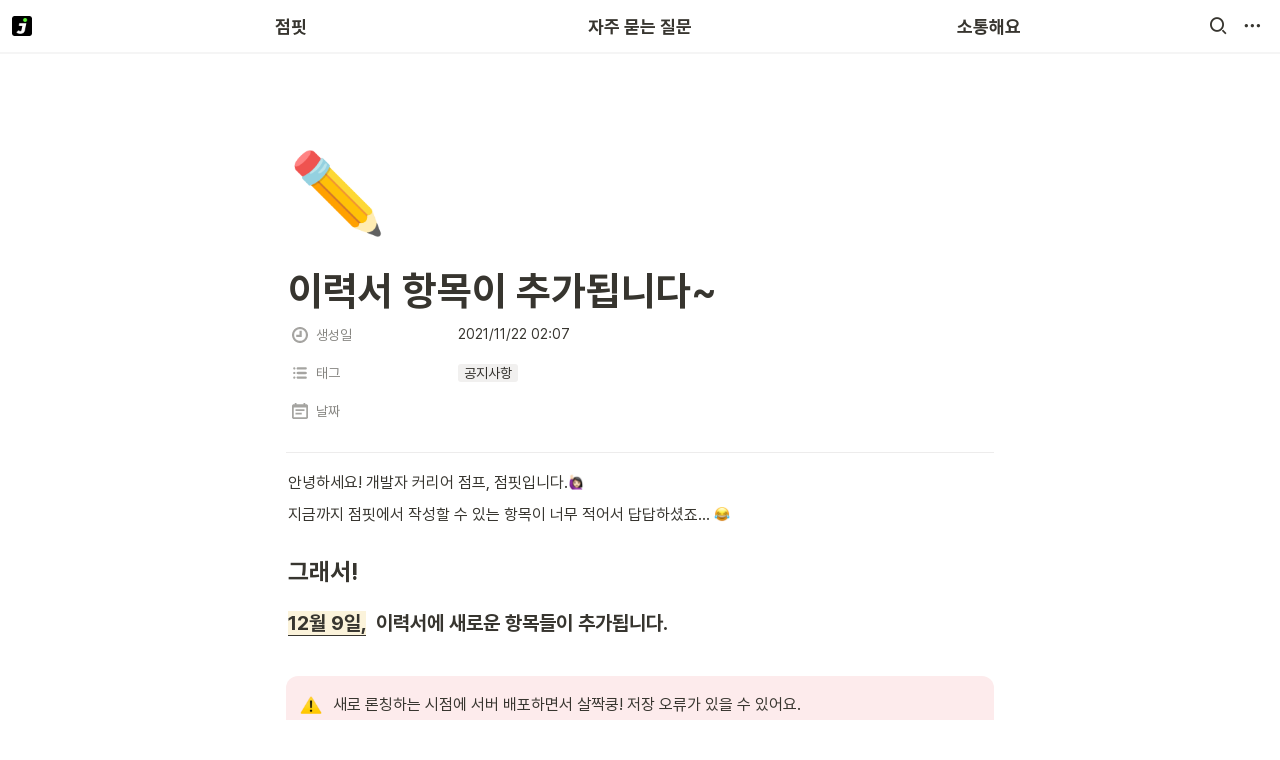

--- FILE ---
content_type: text/html
request_url: https://team.jumpit.co.kr/408f647b-214c-4035-aead-17e71c417eaa
body_size: 46823
content:
<!DOCTYPE html><html><head><meta charSet="utf-8"/><meta name="viewport" content="width=device-width,height=device-height,initial-scale=1,maximum-scale=8,viewport-fit=cover"/><script>window.__OOPY__ = window.__OOPY__ || {};window.__OOPY__.yaml = null</script><title>이력서 항목이 추가됩니다~</title><meta name="description" content="안녕하세요! 개발자 커리어 점프, 점핏입니다.🙋🏻‍♀️"/><meta property="og:title" content="이력서 항목이 추가됩니다~"/><meta property="og:description" content="안녕하세요! 개발자 커리어 점프, 점핏입니다.🙋🏻‍♀️"/><meta property="og:site_name" content="이력서 항목이 추가됩니다~"/><meta property="og:type" content="website"/><meta property="og:url" content="https://team.jumpit.co.kr/408f647b-214c-4035-aead-17e71c417eaa"/><meta name="twitter:card" content="summary_large_image"/><meta name="twitter:title" content="이력서 항목이 추가됩니다~"/><meta name="twitter:description" content="안녕하세요! 개발자 커리어 점프, 점핏입니다.🙋🏻‍♀️"/><link rel="shortcut icon" type="image" href="https://oopy.lazyrockets.com/api/rest/cdn/image/c5dc9dd8-81fa-4342-a8ff-40d3f534ec33.png?d=16"/><link rel="apple-touch-icon" href="https://oopy.lazyrockets.com/api/rest/cdn/image/c5dc9dd8-81fa-4342-a8ff-40d3f534ec33.png?d=16"/><link rel="canonical" href="https://team.jumpit.co.kr/408f647b-214c-4035-aead-17e71c417eaa"/><link rel="stylesheet" href="https://cdn.jsdelivr.net/xeicon/2/xeicon.min.css"/><meta name="next-head-count" content="17"/><link data-next-font="" rel="preconnect" href="/" crossorigin="anonymous"/><link rel="preload" href="https://cdn.lazyrockets.com/_next/static/css/1f554d5e2cd9c84a.css" as="style"/><link rel="stylesheet" href="https://cdn.lazyrockets.com/_next/static/css/1f554d5e2cd9c84a.css" data-n-g=""/><link rel="preload" href="https://cdn.lazyrockets.com/_next/static/css/cbab82b64f56a2c5.css" as="style"/><link rel="stylesheet" href="https://cdn.lazyrockets.com/_next/static/css/cbab82b64f56a2c5.css" data-n-p=""/><link rel="preload" href="https://cdn.lazyrockets.com/_next/static/css/543b34adac82aebe.css" as="style"/><link rel="stylesheet" href="https://cdn.lazyrockets.com/_next/static/css/543b34adac82aebe.css"/><noscript data-n-css=""></noscript><script defer="" nomodule="" src="https://cdn.lazyrockets.com/_next/static/chunks/polyfills-c67a75d1b6f99dc8.js"></script><script defer="" src="https://cdn.lazyrockets.com/_next/static/chunks/5810.eadf2ee2b0d28b76.js"></script><script defer="" src="https://cdn.lazyrockets.com/_next/static/chunks/8453.16bd5992287d921b.js"></script><script defer="" src="https://cdn.lazyrockets.com/_next/static/chunks/1635.dda6116d867295af.js"></script><script defer="" src="https://cdn.lazyrockets.com/_next/static/chunks/8357.6c1c592abc1b9bb4.js"></script><script defer="" src="https://cdn.lazyrockets.com/_next/static/chunks/5338.8cc23b7898891c4b.js"></script><script defer="" src="https://cdn.lazyrockets.com/_next/static/chunks/2845.cd0c0ea9d3239337.js"></script><script defer="" src="https://cdn.lazyrockets.com/_next/static/chunks/2121.15857ec4b7d00d4e.js"></script><script defer="" src="https://cdn.lazyrockets.com/_next/static/chunks/4345.a6a092d8566be6b4.js"></script><script defer="" src="https://cdn.lazyrockets.com/_next/static/chunks/1112.658a2e4a69ea9940.js"></script><script src="https://cdn.lazyrockets.com/_next/static/chunks/webpack-2319ce2ec31dc4e5.js" defer=""></script><script src="https://cdn.lazyrockets.com/_next/static/chunks/framework-a31fb0e66037d890.js" defer=""></script><script src="https://cdn.lazyrockets.com/_next/static/chunks/main-5e8ad880fa778d90.js" defer=""></script><script src="https://cdn.lazyrockets.com/_next/static/chunks/pages/_app-2ef5a9a0d738013d.js" defer=""></script><script src="https://cdn.lazyrockets.com/_next/static/chunks/fec483df-ec55022df2057fa9.js" defer=""></script><script src="https://cdn.lazyrockets.com/_next/static/chunks/5295-4cdcaa63d89ac5e4.js" defer=""></script><script src="https://cdn.lazyrockets.com/_next/static/chunks/6767-8a8114a38dd6a3e3.js" defer=""></script><script src="https://cdn.lazyrockets.com/_next/static/chunks/9770-22ea912702417c2e.js" defer=""></script><script src="https://cdn.lazyrockets.com/_next/static/chunks/2023-54a36bbdb9113f88.js" defer=""></script><script src="https://cdn.lazyrockets.com/_next/static/chunks/6835-ba9c852fb66767e5.js" defer=""></script><script src="https://cdn.lazyrockets.com/_next/static/chunks/9229-0d4f5ec0a09dd550.js" defer=""></script><script src="https://cdn.lazyrockets.com/_next/static/chunks/4665-3fc49e49b27c41a8.js" defer=""></script><script src="https://cdn.lazyrockets.com/_next/static/chunks/pages/%5Bid%5D-01360cf28da46c36.js" defer=""></script><script src="https://cdn.lazyrockets.com/_next/static/92yYEXjamAbpPykJtcZo4/_buildManifest.js" defer=""></script><script src="https://cdn.lazyrockets.com/_next/static/92yYEXjamAbpPykJtcZo4/_ssgManifest.js" defer=""></script></head><body><div id="__next"><div class="css-0"><div style="font-family:&#x27;Pretendard&#x27;,  ui-sans-serif, -apple-system, BlinkMacSystemFont, &quot;Segoe UI&quot;, Helvetica, &quot;Apple Color Emoji&quot;, Arial, sans-serif, &quot;Segoe UI Emoji&quot;, &quot;Segoe UI Symbol&quot;;font-size:16px;line-height:1.5"><style data-emotion="css-global xhs9gs">:root{--emoji-font-family:"Apple Color Emoji","Segoe UI Emoji","NotoColorEmoji","Noto Color Emoji","Segoe UI Symbol","Android Emoji","EmojiSymbols";--page-max-width:900px;--content-max-width:708px;}:root{--page-cover-height:30vh;--page-header-font-size:40px;--page-content-padding-bottom:10vh;}:root .padding{padding-left:calc(96px + env(safe-area-inset-left));padding-right:calc(96px + env(safe-area-inset-right));}:root .width{max-width:100%;width:var(--page-max-width);}@media (max-width: 480px){:root{--page-cover-height:200px;--page-header-font-size:32px;--page-content-padding-bottom:56px;}:root .padding{padding-left:calc(24px + env(safe-area-inset-left));padding-right:calc(24px + env(safe-area-inset-right));}:root .width{max-width:100%;width:100%;}}[role="button"]:not([tabindex="-1"]){cursor:pointer;}[role="button"]:not([tabindex="-1"]):hover{background:rgba(55, 53, 47, 0.08);}[role="button"]:not([tabindex="-1"]):active{background:rgba(55, 53, 47, 0.16);}[placeholder]:empty::before{content:attr(placeholder);min-height:1em;color:rgb(55, 53, 47);-webkit-text-fill-color:rgba(55, 53, 47, 0.2);}body{background-color:white;overflow-x:hidden;}@media (max-width: 480px){[role="button"][tabindex="0"]:active{background:none;opacity:0.4;}}@-webkit-keyframes glow{0%{opacity:1;}50%{opacity:0;}100%{opacity:1;}}@keyframes glow{0%{opacity:1;}50%{opacity:0;}100%{opacity:1;}}.admin-halo{position:absolute;top:-4px;bottom:-4px;left:-4px;right:-4px;border-radius:8px;pointer-events:none;background:rgba(46, 170, 220, 0.35);box-shadow:0 0 2px 2px rgba(0, 0, 0, 0.1);-webkit-animation:1s ease glow infinite;animation:1s ease glow infinite;-webkit-animation-delay:200ms;animation-delay:200ms;}*{scroll-margin-top:100px;}.notion-page-mention-token.notion-enable-hover:hover,.notion-external-object-token.notion-enable-hover:hover{cursor:pointer!important;background:rgba(148, 148, 148, 0.15);box-shadow:0 0 0 3px rgb(148 148 148 / 15%);border-radius:1px;}</style><div class="notion-app"><div class="notion-app-inner notion-light-theme" style="color:rgb(55, 53, 47);fill:currentcolor;line-height:1.5"><div class="notion-frame" style="flex-grow:0;flex-shrink:1;display:flex;flex-direction:column;background:white;z-index:1"><style data-emotion="css 1eyp6on">.css-1eyp6on{--color:rgb(10, 216, 10);position:-webkit-sticky;position:sticky;top:0;}</style><style data-emotion="css rx6edb">.css-rx6edb{display:-webkit-box;display:-webkit-flex;display:-ms-flexbox;display:flex;-webkit-flex-direction:column;-ms-flex-direction:column;flex-direction:column;width:100%;z-index:1000000;--color:rgb(10, 216, 10);position:-webkit-sticky;position:sticky;top:0;}.css-rx6edb *{white-space:pre-wrap;}</style><div class="css-rx6edb ej0hkt126"><style data-emotion="css 1hvjv3r">.css-1hvjv3r{position:relative;display:-webkit-box;display:-webkit-flex;display:-ms-flexbox;display:flex;-webkit-flex-direction:column;-ms-flex-direction:column;flex-direction:column;width:100%;z-index:1;}@media (max-width: 780px){.css-1hvjv3r{display:none;}}</style><div class="css-1hvjv3r ej0hkt125"><style data-emotion="css vr3t5b">.css-vr3t5b{position:fixed;top:0;bottom:0;left:0;right:0;pointer-events:none;-webkit-transition:300ms;transition:300ms;}</style><div class="css-vr3t5b ej0hkt124" style="background-color:rgba(0,0,0,0);pointer-events:none"></div><style data-emotion="css 1icxqjk">.css-1icxqjk{background-color:rgba(255, 255, 255, 0.8);-webkit-transition:background-color 300ms;transition:background-color 300ms;}</style><style data-emotion="css 1m17s0k">.css-1m17s0k{position:relative;display:grid;width:100%;padding:0px 12px;z-index:1;background-color:rgba(255, 255, 255, 0.8);-webkit-transition:background-color 300ms;transition:background-color 300ms;}</style><div class="notion-topbar css-1m17s0k ej0hkt123" style="height:52px;grid-template-columns:1fr 10fr 1fr"><style data-emotion="css 1e64q20">.css-1e64q20{display:-webkit-box;display:-webkit-flex;display:-ms-flexbox;display:flex;-webkit-align-items:center;-webkit-box-align:center;-ms-flex-align:center;align-items:center;max-height:100%;}</style><div style="height:52px" class="css-1e64q20 ej0hkt121"><a href="https://team.jumpit.co.kr/" target="_self" aria-label="Go to home" class="css-1e64q20 ej0hkt120"><style data-emotion="css cvdst6">.css-cvdst6{-webkit-align-self:center;-ms-flex-item-align:center;align-self:center;max-height:100%;}</style><img src="https://oopy.lazyrockets.com/api/rest/cdn/image/f6190c63-320b-4330-ab75-9d17d85239e3.png" alt="home" style="height:20px" class="css-cvdst6 ej0hkt119"/></a></div><style data-emotion="css 5nclkm">.css-5nclkm{display:grid;grid-template-columns:repeat(
                        3,
                        1fr
                      );}</style><div class="css-5nclkm"><style data-emotion="css 12a04nj">.css-12a04nj{display:-webkit-box;display:-webkit-flex;display:-ms-flexbox;display:flex;-webkit-align-items:center;-webkit-box-align:center;-ms-flex-align:center;align-items:center;-webkit-box-pack:center;-ms-flex-pack:center;-webkit-justify-content:center;justify-content:center;height:100%;}</style><div class="css-12a04nj ej0hkt114"><div style="display:flex;align-items:center;justify-content:center;width:calc(100% - 32px);height:100%;border-radius:100px"><style data-emotion="css rx11nm">.css-rx11nm{display:-webkit-box;display:-webkit-flex;display:-ms-flexbox;display:flex;-webkit-align-items:center;-webkit-box-align:center;-ms-flex-align:center;align-items:center;-webkit-box-pack:center;-ms-flex-pack:center;-webkit-justify-content:center;justify-content:center;height:100%;font-weight:700;-webkit-text-decoration:none;text-decoration:none;text-align:center;color:inherit;white-space:pre-wrap;}</style><a style="position:relative;display:flex;align-items:center;justify-content:center;font-size:18px;min-width:60px" rel="noopener noreferrer" class="css-rx11nm ej0hkt113" target="_self">점핏</a></div></div><div class="css-12a04nj ej0hkt114"><div style="display:flex;align-items:center;justify-content:center;width:calc(100% - 32px);height:100%;border-radius:100px"><a style="position:relative;display:flex;align-items:center;justify-content:center;font-size:18px;min-width:60px" rel="noopener noreferrer" class="css-rx11nm ej0hkt113" target="_self">자주 묻는 질문</a></div></div><div class="css-12a04nj ej0hkt114"><div style="display:flex;align-items:center;justify-content:center;width:calc(100% - 32px);height:100%;border-radius:100px"><a style="position:relative;display:flex;align-items:center;justify-content:center;font-size:18px;min-width:60px" rel="noopener noreferrer" class="css-rx11nm ej0hkt113" target="_self">소통해요</a></div></div></div><style data-emotion="css 19mh0x6">.css-19mh0x6{display:-webkit-box;display:-webkit-flex;display:-ms-flexbox;display:flex;-webkit-align-items:center;-webkit-box-align:center;-ms-flex-align:center;align-items:center;-webkit-box-pack:end;-ms-flex-pack:end;-webkit-justify-content:flex-end;justify-content:flex-end;}</style><div class="css-19mh0x6 ej0hkt118"><style data-emotion="css 6j9f09">.css-6j9f09{position:relative;display:-webkit-box;display:-webkit-flex;display:-ms-flexbox;display:flex;-webkit-align-items:center;-webkit-box-align:center;-ms-flex-align:center;align-items:center;border-radius:8px;cursor:pointer;padding:4px;margin:0 2px;-webkit-flex-shrink:0;-ms-flex-negative:0;flex-shrink:0;font-size:16px;}</style><div style="padding:4px 6px" role="button" aria-label="Search" class="css-6j9f09 ej0hkt117"><style data-emotion="css 14is9qy">.css-14is9qy{font-size:20px;}</style><i class="xi-search css-14is9qy ej0hkt116"></i></div><div style="position:relative"><div role="button" class="css-6j9f09 ej0hkt117"><i class="xi-ellipsis-h css-14is9qy ej0hkt116"></i></div></div></div></div><style data-emotion="css 1s2cmb8">.css-1s2cmb8{width:100%;border-bottom:2px solid #F5F5F5;}</style><div class="css-1s2cmb8 ej0hkt122"></div><style data-emotion="css 110y9we">.css-110y9we{position:absolute;top:48px;left:0;right:0;display:-webkit-box;display:-webkit-flex;display:-ms-flexbox;display:flex;-webkit-box-pack:center;-ms-flex-pack:center;-webkit-justify-content:center;justify-content:center;width:100%;padding:12px;overscroll-behavior:contain;}</style><div class="css-110y9we ej0hkt112" style="display:grid;grid-template-columns:1fr 10fr 1fr;top:52px;background-color:white;opacity:0;transform:translateY(-100%) translateZ(0)"><div style="opacity:0;pointer-events:none"><div style="height:52px" class="css-1e64q20 ej0hkt121"><a href="https://team.jumpit.co.kr/" target="_self" aria-label="Go to home" class="css-1e64q20 ej0hkt120"><img src="https://oopy.lazyrockets.com/api/rest/cdn/image/f6190c63-320b-4330-ab75-9d17d85239e3.png" alt="home" style="height:20px" class="css-cvdst6 ej0hkt119"/></a></div></div><div style="display:grid;grid-template-columns:repeat(3, 1fr)"><style data-emotion="css 1fttcpj">.css-1fttcpj{display:-webkit-box;display:-webkit-flex;display:-ms-flexbox;display:flex;-webkit-flex-direction:column;-ms-flex-direction:column;flex-direction:column;}</style><div class="css-1fttcpj ej0hkt111"><style data-emotion="css 1dl3j4f">.css-1dl3j4f{display:-webkit-box;display:-webkit-flex;display:-ms-flexbox;display:flex;-webkit-align-items:center;-webkit-box-align:center;-ms-flex-align:center;align-items:center;-webkit-box-pack:center;-ms-flex-pack:center;-webkit-justify-content:center;justify-content:center;width:100%;}</style><div class="css-1dl3j4f ej0hkt110"><style data-emotion="css 19km8te">.css-19km8te{font-size:16px;color:inherit;}.css-19km8te:hover{background-color:#F5F5F5;}</style><style data-emotion="css 1dyhio2">.css-1dyhio2{display:-webkit-box;display:-webkit-flex;display:-ms-flexbox;display:flex;-webkit-align-items:center;-webkit-box-align:center;-ms-flex-align:center;align-items:center;-webkit-box-pack:center;-ms-flex-pack:center;-webkit-justify-content:center;justify-content:center;height:100%;font-weight:700;-webkit-text-decoration:none;text-decoration:none;text-align:center;color:inherit;white-space:pre-wrap;display:-webkit-box;display:-webkit-flex;display:-ms-flexbox;display:flex;-webkit-align-items:center;-webkit-box-align:center;-ms-flex-align:center;align-items:center;-webkit-box-pack:center;-ms-flex-pack:center;-webkit-justify-content:center;justify-content:center;width:100%;max-width:224px;min-height:40px;font-size:14px;font-weight:500;color:#9D9D9D;-webkit-text-decoration:none;text-decoration:none;border-radius:100px;font-size:16px;color:inherit;}.css-1dyhio2:hover{background-color:#F5F5F5;}</style><a rel="noopener noreferrer" class="css-1dyhio2 ej0hkt19" href="https://team.jumpit.co.kr/" target="_self">점핏 소개</a></div><div class="css-1dl3j4f ej0hkt110"><a rel="noopener noreferrer" class="css-1dyhio2 ej0hkt19" href="https://team.jumpit.co.kr/8ef18954-8f62-4767-9445-9b5805a4ae6d" target="_self">공지사항</a></div><div class="css-1dl3j4f ej0hkt110"><a rel="noopener noreferrer" class="css-1dyhio2 ej0hkt19" href="https://jumpit.saramin.co.kr/feed" target="_blank">꿀피드</a></div></div><div class="css-1fttcpj ej0hkt111"><div class="css-1dl3j4f ej0hkt110"><a rel="noopener noreferrer" class="css-1dyhio2 ej0hkt19" href="https://team.jumpit.co.kr/5068855b-0e05-47f2-9dad-c9df4a63593e" target="_self">개인 문의</a></div><div class="css-1dl3j4f ej0hkt110"><a rel="noopener noreferrer" class="css-1dyhio2 ej0hkt19" href="https://forms.gle/8bRjDmDwC35yMQNs9" target="_blank">구직활동확인서</a></div></div><div class="css-1fttcpj ej0hkt111"><div class="css-1dl3j4f ej0hkt110"><a rel="noopener noreferrer" class="css-1dyhio2 ej0hkt19" href="mailto:help@jumpit.co.kr" target="_self">문의사항</a></div><div class="css-1dl3j4f ej0hkt110"><a rel="noopener noreferrer" class="css-1dyhio2 ej0hkt19" href="https://www.instagram.com/jumpit.official/" target="_blank">인스타그램</a></div><div class="css-1dl3j4f ej0hkt110"><a rel="noopener noreferrer" class="css-1dyhio2 ej0hkt19" href="https://www.facebook.com/jumpit.ITjump" target="_blank">페이스북</a></div></div></div><div></div></div></div><style data-emotion="css omlltc">.css-omlltc{position:relative;display:none;-webkit-flex-direction:column;-ms-flex-direction:column;flex-direction:column;z-index:1;}@media (max-width: 780px){.css-omlltc{display:-webkit-box;display:-webkit-flex;display:-ms-flexbox;display:flex;}}</style><div class="css-omlltc ej0hkt18"><style data-emotion="css 1n33a38">.css-1n33a38{position:fixed;top:0;bottom:0;left:0;right:0;-webkit-transition:300ms;transition:300ms;z-index:10;}</style><div class="css-1n33a38 ej0hkt16" style="background-color:rgba(0,0,0,0);pointer-events:none"></div><div><style data-emotion="css 14qi5oc">.css-14qi5oc{position:relative;display:grid;width:100%;padding:0px 12px;z-index:1;display:-webkit-box;display:-webkit-flex;display:-ms-flexbox;display:flex;-webkit-align-items:center;-webkit-box-align:center;-ms-flex-align:center;align-items:center;-webkit-box-pack:justify;-webkit-justify-content:space-between;justify-content:space-between;border:none;background-color:rgba(255, 255, 255, 0.8);-webkit-transition:background-color 300ms;transition:background-color 300ms;}</style><div class="notion-topbar css-14qi5oc ej0hkt17"><div style="height:52px" class="css-1e64q20 ej0hkt121"><a href="https://team.jumpit.co.kr/" target="_self" aria-label="Go to home" class="css-1e64q20 ej0hkt120"><img src="https://oopy.lazyrockets.com/api/rest/cdn/image/f6190c63-320b-4330-ab75-9d17d85239e3.png" alt="home" style="height:20px" class="css-cvdst6 ej0hkt119"/></a></div><div style="display:flex;align-items:center"><div role="button" aria-label="Search" class="css-6j9f09 ej0hkt117"><i class="xi-search css-14is9qy ej0hkt116"></i></div><div role="button" aria-label="Open menu" class="css-6j9f09 ej0hkt117"><i class="xi-bars css-14is9qy ej0hkt116"></i></div></div></div><div class="css-1s2cmb8 ej0hkt122"></div></div><style data-emotion="css hguaai">.css-hguaai{position:fixed;top:0;right:0;bottom:0;width:80vw;max-width:400px;background-color:white;z-index:100;box-shadow:0 0 4px 4px rgba(0, 0, 0, 0.15);overscroll-behavior:contain;overflow-y:auto;}</style><div class="css-hguaai ej0hkt15" draggable="false" style="right:-100vw;visibility:hidden;-webkit-touch-callout:none;-webkit-user-select:none;user-select:none;touch-action:pan-y"><style data-emotion="css 1vidp2x">.css-1vidp2x{position:-webkit-sticky;position:sticky;top:0;display:-webkit-box;display:-webkit-flex;display:-ms-flexbox;display:flex;-webkit-align-items:center;-webkit-box-align:center;-ms-flex-align:center;align-items:center;-webkit-box-pack:end;-ms-flex-pack:end;-webkit-justify-content:flex-end;justify-content:flex-end;width:100%;height:48px;padding:0 12px;background-color:inherit;z-index:10;border-bottom:2px solid #F5F5F5;}</style><div style="font-size:smaller" class="css-1vidp2x ej0hkt13"><div><div role="button" class="css-6j9f09 ej0hkt117"><i class="xi-share-alt css-14is9qy ej0hkt116" style="margin-right:6px"></i>Share</div></div><style data-emotion="css jgkbgb">.css-jgkbgb{height:24px;margin-left:8px;}</style><div style="height:24px" class="css-jgkbgb e6eld7i0"><label aria-label="Turn on the dark mode"><div class="theme-button" style="position:relative;display:inline-block;text-align:left;opacity:1;direction:ltr;border-radius:12px;-webkit-transition:opacity 0.25s;-moz-transition:opacity 0.25s;transition:opacity 0.25s;touch-action:none;-webkit-tap-highlight-color:rgba(0, 0, 0, 0);-webkit-user-select:none;-moz-user-select:none;-ms-user-select:none;user-select:none"><div class="react-switch-bg" style="height:24px;width:44px;margin:0;position:relative;background:#D2D2D2;border-radius:12px;cursor:pointer;-webkit-transition:background 0.25s;-moz-transition:background 0.25s;transition:background 0.25s"><div style="height:24px;width:25.5px;position:relative;opacity:0;pointer-events:none;-webkit-transition:opacity 0.25s;-moz-transition:opacity 0.25s;transition:opacity 0.25s"><img src="https://cdn.lazyrockets.com/_next/static/media/dark-mode.4361da89.png" alt="moon" style="position:absolute;top:50%;left:50%;transform:translate(-50%, -50%);width:16px;height:16px"/></div><div style="height:24px;width:25.5px;position:absolute;opacity:1;right:0;top:0;pointer-events:none;-webkit-transition:opacity 0.25s;-moz-transition:opacity 0.25s;transition:opacity 0.25s"><img src="https://cdn.lazyrockets.com/_next/static/media/light-mode.1da8c58f.png" alt="sun" style="position:absolute;top:50%;left:50%;transform:translate(-50%, -50%);width:16px;height:16px"/></div></div><div class="react-switch-handle" style="height:15px;width:15px;background:#ffffff;display:inline-block;cursor:pointer;border-radius:50%;position:absolute;transform:translateX(4.5px);top:4.5px;outline:0;border:0;-webkit-transition:background-color 0.25s, transform 0.25s, box-shadow 0.15s;-moz-transition:background-color 0.25s, transform 0.25s, box-shadow 0.15s;transition:background-color 0.25s, transform 0.25s, box-shadow 0.15s"></div><input type="checkbox" role="switch" aria-checked="false" style="border:0;clip:rect(0 0 0 0);height:1px;margin:-1px;overflow:hidden;padding:0;position:absolute;width:1px"/></div></label></div><div style="flex:1"></div><div aria-label="Close menu" class="css-6j9f09 ej0hkt117"><i class="xi-close css-14is9qy ej0hkt116"></i></div></div><div style="display:flex;flex-direction:column;padding-top:16px"><div style="display:flex;flex-direction:column;margin-bottom:24px"><style data-emotion="css 18gf8m2">.css-18gf8m2{display:-webkit-box;display:-webkit-flex;display:-ms-flexbox;display:flex;-webkit-align-items:center;-webkit-box-align:center;-ms-flex-align:center;align-items:center;-webkit-box-pack:justify;-webkit-justify-content:space-between;justify-content:space-between;width:100%;height:40px;padding:0 16px;font-size:16px;font-weight:700;color:inherit;-webkit-text-decoration:none;text-decoration:none;}.css-18gf8m2:hover{color:var(--color);background-color:#F5F5F5;}</style><a rel="noopener noreferrer" class="css-18gf8m2 ej0hkt12" target="_self"><span>점핏</span></a><style data-emotion="css xqid3z">.css-xqid3z:last-child{margin-bottom:12px;}</style><style data-emotion="css ej1dkx">.css-ej1dkx{display:-webkit-box;display:-webkit-flex;display:-ms-flexbox;display:flex;-webkit-flex-direction:column;-ms-flex-direction:column;flex-direction:column;margin-left:16px;border-left:2px solid currentColor;}.css-ej1dkx:last-child{margin-bottom:12px;}</style><div class="css-ej1dkx ej0hkt11"><style data-emotion="css 1q0anj3">.css-1q0anj3{display:-webkit-box;display:-webkit-flex;display:-ms-flexbox;display:flex;-webkit-align-items:center;-webkit-box-align:center;-ms-flex-align:center;align-items:center;-webkit-box-pack:justify;-webkit-justify-content:space-between;justify-content:space-between;width:100%;height:40px;padding:0 16px;font-size:16px;font-weight:700;color:inherit;-webkit-text-decoration:none;text-decoration:none;font-size:14px;font-weight:500;padding-left:12px;}.css-1q0anj3:hover{color:var(--color);background-color:#F5F5F5;}</style><a rel="noopener noreferrer" class="css-1q0anj3 ej0hkt10" href="https://team.jumpit.co.kr/" target="_self">점핏 소개</a><a rel="noopener noreferrer" class="css-1q0anj3 ej0hkt10" href="https://team.jumpit.co.kr/8ef18954-8f62-4767-9445-9b5805a4ae6d" target="_self">공지사항</a><a rel="noopener noreferrer" class="css-1q0anj3 ej0hkt10" href="https://jumpit.saramin.co.kr/feed" target="_blank">꿀피드</a></div></div><div style="display:flex;flex-direction:column;margin-bottom:24px"><a rel="noopener noreferrer" class="css-18gf8m2 ej0hkt12" target="_self"><span>자주 묻는 질문</span></a><div class="css-ej1dkx ej0hkt11"><a rel="noopener noreferrer" class="css-1q0anj3 ej0hkt10" href="https://team.jumpit.co.kr/5068855b-0e05-47f2-9dad-c9df4a63593e" target="_self">개인 문의</a><a rel="noopener noreferrer" class="css-1q0anj3 ej0hkt10" href="https://forms.gle/8bRjDmDwC35yMQNs9" target="_blank">구직활동확인서</a></div></div><div style="display:flex;flex-direction:column;margin-bottom:24px"><a rel="noopener noreferrer" class="css-18gf8m2 ej0hkt12" target="_self"><span>소통해요</span></a><div class="css-ej1dkx ej0hkt11"><a rel="noopener noreferrer" class="css-1q0anj3 ej0hkt10" href="mailto:help@jumpit.co.kr" target="_self">문의사항</a><a rel="noopener noreferrer" class="css-1q0anj3 ej0hkt10" href="https://www.instagram.com/jumpit.official/" target="_blank">인스타그램</a><a rel="noopener noreferrer" class="css-1q0anj3 ej0hkt10" href="https://www.facebook.com/jumpit.ITjump" target="_blank">페이스북</a></div></div></div></div></div></div><div class="notion-scroller vertical horizontal" style="position:relative;z-index:1;flex-grow:1;margin-right:0px;margin-bottom:0px"><div style="display:flex;flex-direction:column;width:100%;align-items:center;flex-shrink:0;flex-grow:0"><div class="width padding"><div style="user-select:none;display:flex;align-items:center;justify-content:center;height:78px;width:78px;border-radius:3px;flex-shrink:0;margin-top:96px;margin-left:3px;margin-bottom:0px;align-self:flex-start;position:relative;z-index:1" class="page-icon"><div style="display:flex;align-items:center;justify-content:center;width:100%;height:100%"><div style="width:100%;height:100%;font-size:78px;line-height:1.1;margin-left:0;color:black"><span role="img" style="font-family:var(--emoji-font-family);line-height:1em;white-space:nowrap">✏️</span></div></div></div><style data-emotion="css nk1qf1">.css-nk1qf1{display:-webkit-box;display:-webkit-flex;display:-ms-flexbox;display:flex;-webkit-box-pack:start;-ms-flex-pack:start;-webkit-justify-content:flex-start;justify-content:flex-start;-webkit-box-flex-wrap:wrap;-webkit-flex-wrap:wrap;-ms-flex-wrap:wrap;flex-wrap:wrap;margin-left:-1px;pointer-events:none;height:24px;margin-top:8px;margin-bottom:4px;}@media (max-width: 480px){.css-nk1qf1{height:auto;margin-top:16px;margin-bottom:32px;}}</style><div class="notion-page-controls css-nk1qf1 e1stv1eg0"></div><div data-block-id="408f647b-214c-4035-aead-17e71c417eaa" class="notion-page-block" style="color:rgb(55, 53, 47);font-weight:700;font-size:var(--page-header-font-size);line-height:1.2;cursor:text;display:flex;align-items:center;font-family:&#x27;Pretendard&#x27;, ui-sans-serif, -apple-system, BlinkMacSystemFont, &quot;Segoe UI&quot;, Helvetica, &quot;Apple Color Emoji&quot;, Arial, sans-serif, &quot;Segoe UI Emoji&quot;, &quot;Segoe UI Symbol&quot;"><h1 class="page-title" contenteditable="false" spellcheck="true" placeholder="Untitled" data-root="true" style="font-weight:700;font-size:var(--page-header-font-size);margin:0;max-width:100%;width:100%;white-space:pre-wrap;word-break:break-word;padding:3px 2px"><span data-token-index="0">이력서 항목이 추가됩니다~</span></h1></div></div></div><div style="width:100%;display:flex;flex-direction:column;align-items:center;flex-shrink:0;flex-grow:0"><div class="width padding"><div><div style="width:100%;font-size:14px"><div style="width:100%;max-width:100%;margin:0px auto"><div><div style="padding-inline-start:0;padding-bottom:20px"><div style="display:flex;padding-bottom:4px"><style data-emotion="css 13h4r4h">.css-13h4r4h{display:-webkit-box;display:-webkit-flex;display:-ms-flexbox;display:flex;-webkit-align-items:center;-webkit-box-align:center;-ms-flex-align:center;align-items:center;height:34px;width:160px;-webkit-flex:0 0 auto;-ms-flex:0 0 auto;flex:0 0 auto;color:rgba(55, 53, 47, 0.6);}@media (max-width: 480px){.css-13h4r4h{width:120px;}}</style><div class="css-13h4r4h"><div style="width:22px;margin-left:-22px"></div><div style="display:flex;align-items:center;height:100%;width:100%;padding:0px 6px"><div style="display:flex;align-items:center;line-height:120%;font-size:14px;min-width:0px"><svg viewBox="0 0 14 14" class="typesCreatedAt" style="width:16px;height:16px;display:block;fill:rgba(55, 53, 47, 0.45);flex-shrink:0;backface-visibility:hidden;margin-right:8px"><path d="M7.01356 14.0001C8.8042 14.0001 10.5958 13.3107 11.9575 11.9324C14.681 9.21201 14.6808 4.7603 11.9571 2.04013C9.23336 -0.680043 4.77573 -0.680043 2.05199 2.04013C0.727519 3.36277 0 5.13301 0 6.99553C0 8.8764 0.727811 10.6285 2.05199 11.9509C3.43207 13.3106 5.22243 14.0001 7.01356 14.0001ZM3.72947 7.00914V8.461V8.65543H3.92382H5.34563H8.2794H8.4738V8.461V5.52541V3.37947V3.18502H8.2794H6.82747H6.63307V3.37947V6.81467H3.92382H3.72947V7.00914ZM1.83985 6.99553C1.83985 5.61698 2.38099 4.32597 3.36061 3.3477C5.36746 1.34337 8.64803 1.34062 10.6585 3.33944C10.6613 3.34219 10.6639 3.34494 10.6668 3.3477C12.676 5.3546 12.6763 8.63642 10.6668 10.6434C8.65705 12.6504 5.37031 12.6504 3.36061 10.6434C2.38099 9.66506 1.83985 8.37408 1.83985 6.99553Z"></path></svg><div style="white-space:nowrap;overflow:hidden;text-overflow:ellipsis">생성일</div></div></div></div><div style="display:flex;margin-left:4px;height:100%;flex:1 1 auto;flex-direction:column;min-width:0px"><div style="user-select:auto;transition:background 20ms ease-in 0s;display:flex;align-items:center;border-radius:3px;width:100%;min-height:34px;font-size:14px;overflow:hidden;padding:6px 8px 7px"><div style="line-height:1.5;white-space:pre-wrap;word-break:normal;pointer-events:none">2021/11/22 02:07</div></div></div></div><div style="display:flex;padding-bottom:4px"><div class="css-13h4r4h"><div style="width:22px;margin-left:-22px"></div><div style="display:flex;align-items:center;height:100%;width:100%;padding:0px 6px"><div style="display:flex;align-items:center;line-height:120%;font-size:14px;min-width:0px"><svg viewBox="0 0 14 14" class="typesMultipleSelect" style="width:16px;height:16px;fill:rgba(55, 53, 47, 0.45);margin-right:8px"><path d="M4,3 C4,2.447715 4.447715,2 5,2 L12,2 C12.5523,2 13,2.447716 13,3 C13,3.55228 12.5523,4 12,4 L5,4 C4.447715,4 4,3.55228 4,3 Z M4,7 C4,6.447715 4.447715,6 5,6 L12,6 C12.5523,6 13,6.447716 13,7 C13,7.55228 12.5523,8 12,8 L5,8 C4.447715,8 4,7.55228 4,7 Z M4,11 C4,10.447715 4.447715,10 5,10 L12,10 C12.5523,10 13,10.447716 13,11 C13,11.55228 12.5523,12 12,12 L5,12 C4.447715,12 4,11.55228 4,11 Z M2,4 C1.44771525,4 1,3.55228475 1,3 C1,2.44771525 1.44771525,2 2,2 C2.55228475,2 3,2.44771525 3,3 C3,3.55228475 2.55228475,4 2,4 Z M2,8 C1.44771525,8 1,7.55228475 1,7 C1,6.44771525 1.44771525,6 2,6 C2.55228475,6 3,6.44771525 3,7 C3,7.55228475 2.55228475,8 2,8 Z M2,12 C1.44771525,12 1,11.5522847 1,11 C1,10.4477153 1.44771525,10 2,10 C2.55228475,10 3,10.4477153 3,11 C3,11.5522847 2.55228475,12 2,12 Z"></path></svg><div style="white-space:nowrap;overflow:hidden;text-overflow:ellipsis">태그</div></div></div></div><div style="display:flex;margin-left:4px;height:100%;flex:1 1 auto;flex-direction:column;min-width:0px"><div style="user-select:auto;transition:background 20ms ease-in 0s;display:flex;align-items:center;border-radius:3px;width:100%;min-height:34px;font-size:14px;overflow:hidden;padding:0px 8px"><div style="display:flex;flex-wrap:wrap;padding-top:8px;padding-bottom:2px"><div role="button" tabindex="-1" aria-disabled="true" style="display:flex;align-items:center;flex-shrink:0;min-width:0px;height:18px;border-radius:3px;padding-left:6px;padding-right:6px;font-size:14px;line-height:120%;color:rgb(50, 48, 44);background:#f1f0ef;margin:0px 6px 6px 0px"><div style="white-space:nowrap;overflow:hidden;text-overflow:ellipsis">공지사항</div></div></div></div></div></div><div style="display:flex;padding-bottom:4px"><div class="css-13h4r4h"><div style="width:22px;margin-left:-22px"></div><div style="display:flex;align-items:center;height:100%;width:100%;padding:0px 6px"><div style="display:flex;align-items:center;line-height:120%;font-size:14px;min-width:0px"><svg viewBox="0 0 14 14" class="typesDate" style="width:16px;height:16px;fill:rgba(55, 53, 47, 0.45);margin-right:8px"><path d="M10.8889,5.5 L3.11111,5.5 L3.11111,7.05556 L10.8889,7.05556 L10.8889,5.5 Z M12.4444,1.05556 L11.6667,1.05556 L11.6667,0 L10.1111,0 L10.1111,1.05556 L3.88889,1.05556 L3.88889,0 L2.33333,0 L2.33333,1.05556 L1.55556,1.05556 C0.692222,1.05556 0.00777777,1.75556 0.00777777,2.61111 L0,12.5 C0,13.3556 0.692222,14 1.55556,14 L12.4444,14 C13.3,14 14,13.3556 14,12.5 L14,2.61111 C14,1.75556 13.3,1.05556 12.4444,1.05556 Z M12.4444,12.5 L1.55556,12.5 L1.55556,3.94444 L12.4444,3.94444 L12.4444,12.5 Z M8.55556,8.61111 L3.11111,8.61111 L3.11111,10.1667 L8.55556,10.1667 L8.55556,8.61111 Z"></path></svg><div style="white-space:nowrap;overflow:hidden;text-overflow:ellipsis">날짜</div></div></div></div><div style="display:flex;margin-left:4px;height:100%;flex:1 1 auto;flex-direction:column;min-width:0px"><div style="user-select:auto;transition:background 20ms ease-in 0s;display:flex;align-items:center;border-radius:3px;width:100%;min-height:34px;font-size:14px;overflow:hidden;padding:6px 8px 7px"><div style="line-height:1.5;white-space:pre-wrap;word-break:normal;pointer-events:none"></div></div></div></div></div></div></div></div><div style="height:1px;background:rgba(55, 53, 47, 0.09);margin-bottom:8px"></div></div></div></div><div class="notion-page-content width padding" style="flex-shrink:0;flex-grow:1;max-width:100%;display:flex;align-items:center;flex-direction:column;color:rgb(55, 53, 47);padding-top:5px;padding-bottom:var(--page-content-padding-bottom);margin:0 auto;font-size:16px;line-height:1.5;font-family:&#x27;Pretendard&#x27;,  ui-sans-serif, -apple-system, BlinkMacSystemFont, &quot;Segoe UI&quot;, Helvetica, &quot;Apple Color Emoji&quot;, Arial, sans-serif, &quot;Segoe UI Emoji&quot;, &quot;Segoe UI Symbol&quot;"><style data-emotion="css 8g6wc4">.css-8g6wc4{width:100%;max-width:calc(
                                                        100vw - 192px
                                                      );margin-top:2px;margin-bottom:1px;}@media (max-width: 480px){.css-8g6wc4{max-width:100%;}}</style><div data-block-id="2d88e9d4-9e1a-488f-a87d-18582f1ec3cb" class="notion-text-block css-8g6wc4" style="color:inherit;fill:inherit"><div style="display:flex"><style data-emotion="css 1g4vl24">.css-1g4vl24{max-width:100%;width:100%;white-space:pre-wrap;word-break:break-word;padding:3px 2px;}</style><div contenteditable="false" spellcheck="true" placeholder=" " data-root="true" class="css-1g4vl24"><span data-token-index="0">안녕하세요! 개발자 커리어 점프, 점핏입니다.<style data-emotion="css chohvt">.css-chohvt{width:1em;height:1em;line-height:1em;background-repeat:no-repeat;background:url("https://cdn.lazyrockets.com/_next/static/media/emoji.0d02c5b5.png");background-position-x:59.32203389830508%;background-position-y:3.389830508474576%;-webkit-background-size:6000% 6000%;background-size:6000% 6000%;}</style><img class="notion-emoji css-chohvt" src="[data-uri]" style="width:1em;height:1em;line-height:1em;vertical-align:-0.1em;margin:0"/></span></div></div><style data-emotion="css ujcdi3">.css-ujcdi3{display:-webkit-box;display:-webkit-flex;display:-ms-flexbox;display:flex;-webkit-flex-direction:column;-ms-flex-direction:column;flex-direction:column;padding-left:1.5em;}</style><div class="css-ujcdi3"></div></div><style data-emotion="css vhphko">.css-vhphko{width:100%;max-width:calc(
                                                        100vw - 192px
                                                      );margin-top:1px;margin-bottom:1px;}@media (max-width: 480px){.css-vhphko{max-width:100%;}}</style><div data-block-id="c33a5e7e-bb48-4ad3-8c6e-95f1368dff25" class="notion-text-block css-vhphko" style="color:inherit;fill:inherit"><div style="display:flex"><div contenteditable="false" spellcheck="true" placeholder=" " data-root="true" class="css-1g4vl24"><span data-token-index="0">지금까지 점핏에서 작성할 수 있는 항목이 너무 적어서 답답하셨죠... <style data-emotion="css 13jcq1a">.css-13jcq1a{width:1em;height:1em;line-height:1em;background-repeat:no-repeat;background:url("https://cdn.lazyrockets.com/_next/static/media/emoji.0d02c5b5.png");background-position-x:54.23728813559322%;background-position-y:91.52542372881356%;-webkit-background-size:6000% 6000%;background-size:6000% 6000%;}</style><img class="notion-emoji css-13jcq1a" src="[data-uri]" style="width:1em;height:1em;line-height:1em;vertical-align:-0.1em;margin:0"/></span></div></div><div class="css-ujcdi3"></div></div><style data-emotion="css 1mtbuw6">.css-1mtbuw6{max-width:calc(
                                                        100vw - 192px
                                                      );}@media (max-width: 480px){.css-1mtbuw6{max-width:100%;}}</style><div data-block-id="d068e3d5-6521-4564-9104-5f09dfb02a68" class="notion-sub_header-block css-1mtbuw6" style="position:relative;width:100%;margin-top:1.4em;margin-bottom:1px;font-family:&#x27;Pretendard&#x27;, ui-sans-serif, -apple-system, BlinkMacSystemFont, &quot;Segoe UI&quot;, Helvetica, &quot;Apple Color Emoji&quot;, Arial, sans-serif, &quot;Segoe UI Emoji&quot;, &quot;Segoe UI Symbol&quot;"><style data-emotion="css 1fxzsm1">.css-1fxzsm1{display:-webkit-box;display:-webkit-flex;display:-ms-flexbox;display:flex;width:100%;}</style><div style="color:inherit;fill:inherit" class="css-1fxzsm1"><style data-emotion="css 1xw42v5">.css-1xw42v5{max-width:100%;width:100%;white-space:pre-wrap;word-break:break-word;padding:3px 2px;font-weight:600;font-size:1.875em;line-height:1.3;margin:0;font-size:1.5em;line-height:1.3;}@media (max-width: 480px){.css-1xw42v5{font-size:1.5em;}}@media (max-width: 480px){.css-1xw42v5{font-size:1.25em;}}</style><h3 class="css-1xw42v5 ermrpt52"><span data-token-index="0">그래서!</span></h3></div></div><div data-block-id="00062471-b80b-4d7b-a8be-f235c8e679d1" class="notion-sub_sub_header-block css-1mtbuw6" style="position:relative;width:100%;margin-top:1em;margin-bottom:1px;font-family:&#x27;Pretendard&#x27;, ui-sans-serif, -apple-system, BlinkMacSystemFont, &quot;Segoe UI&quot;, Helvetica, &quot;Apple Color Emoji&quot;, Arial, sans-serif, &quot;Segoe UI Emoji&quot;, &quot;Segoe UI Symbol&quot;"><div style="color:inherit;fill:inherit" class="css-1fxzsm1"><style data-emotion="css 5mso2m">.css-5mso2m{max-width:100%;width:100%;white-space:pre-wrap;word-break:break-word;padding:3px 2px;font-weight:600;font-size:1.875em;line-height:1.3;margin:0;font-size:1.25em;line-height:1.3;}@media (max-width: 480px){.css-5mso2m{font-size:1.5em;}}@media (max-width: 480px){.css-5mso2m{font-size:1.17em;}}</style><h4 class="css-5mso2m ermrpt51"><span data-token-index="0" style="background:rgb(251, 243, 219);font-weight:600;border-bottom:0.05em solid;word-wrap:break-word;color:inherit">12월 9일,</span><span data-token-index="1">  이력서에 새로운 항목들이 추가됩니다.</span></h4></div></div><div data-block-id="06d1c222-d1e4-46a8-af5b-d75706a2885a" class="notion-text-block css-vhphko" style="color:inherit;fill:inherit"><div style="display:flex"><div contenteditable="false" spellcheck="true" placeholder=" " data-root="true" class="css-1g4vl24"></div></div><div class="css-ujcdi3"></div></div><div data-block-id="a7838c63-b9b3-403d-82fb-53ad0bb194dd" class="notion-callout-block CalloutBlock_container__2uvHL css-1mtbuw6"><div style="display:flex"><div class="CalloutBlock_content__AigMk" style="background-color:rgb(253, 235, 236);color:inherit;border-radius:12px"><div class="css-0"><div class="notion-record-icon" style="user-select:none;transition:background 120ms ease-in 0s;display:flex;align-items:center;justify-content:center;height:24px;width:24px;border-radius:3px;flex-shrink:0"><div style="display:flex;align-items:center;justify-content:center;width:100%;height:100%"><div style="width:90%;height:90%;font-size:21.6px;line-height:1.1;margin-left:0;color:black"><style data-emotion="css dmrkas">.css-dmrkas{width:1em;height:1em;line-height:1em;background-repeat:no-repeat;background:url("https://cdn.lazyrockets.com/_next/static/media/emoji.0d02c5b5.png");background-position-x:94.91525423728814%;background-position-y:71.1864406779661%;-webkit-background-size:6000% 6000%;background-size:6000% 6000%;}</style><img class="notion-emoji css-dmrkas" src="[data-uri]" style="width:100%;height:100%"/></div></div></div></div><div class="CalloutBlock_blocks__KDf7h"><div class="CalloutBlock_title__I1qLM"><span data-token-index="0">새로 론칭하는 시점에 서버 배포하면서 살짝쿵! 저장 오류가 있을 수 있어요. 
12월 9일 </span><span data-token-index="1" style="font-weight:600">3시</span><span data-token-index="2">정도 론칭예정이니, 이력서 업데이트하실 분들은</span><span data-token-index="3" style="font-weight:600"> 주의 </span><span data-token-index="4"><style data-emotion="css lrnpub">.css-lrnpub{width:1em;height:1em;line-height:1em;background-repeat:no-repeat;background:url("https://cdn.lazyrockets.com/_next/static/media/emoji.0d02c5b5.png");background-position-x:62.71186440677966%;background-position-y:6.779661016949152%;-webkit-background-size:6000% 6000%;background-size:6000% 6000%;}</style><img class="notion-emoji css-lrnpub" src="[data-uri]" style="width:1em;height:1em;line-height:1em;vertical-align:-0.1em;margin:0"/></span><span data-token-index="5" style="font-weight:600"> </span><span data-token-index="6">부탁드립니다.</span></div></div></div></div></div><div data-block-id="1fb48678-1b04-46a9-8779-e280fd2bcfc9" class="notion-text-block css-vhphko" style="color:inherit;fill:inherit"><div style="display:flex"><div contenteditable="false" spellcheck="true" placeholder=" " data-root="true" class="css-1g4vl24"></div></div><div class="css-ujcdi3"></div></div><div data-block-id="0cba6b4b-5e89-4438-8120-932bb9e629f6" class="notion-sub_sub_header-block css-1mtbuw6" style="position:relative;width:100%;margin-top:1em;margin-bottom:1px;font-family:&#x27;Pretendard&#x27;, ui-sans-serif, -apple-system, BlinkMacSystemFont, &quot;Segoe UI&quot;, Helvetica, &quot;Apple Color Emoji&quot;, Arial, sans-serif, &quot;Segoe UI Emoji&quot;, &quot;Segoe UI Symbol&quot;"><div style="color:inherit;fill:inherit" class="css-1fxzsm1"><h4 class="css-5mso2m ermrpt51"><span data-token-index="0"><style data-emotion="css 1945w5h">.css-1945w5h{width:1em;height:1em;line-height:1em;background-repeat:no-repeat;background:url("https://cdn.lazyrockets.com/_next/static/media/emoji.0d02c5b5.png");background-position-x:22.033898305084744%;background-position-y:23.728813559322035%;-webkit-background-size:6000% 6000%;background-size:6000% 6000%;}</style><img class="notion-emoji css-1945w5h" src="[data-uri]" style="width:1em;height:1em;line-height:1em;vertical-align:-0.1em;margin:0"/>자, 그렇다면 어떤 항목들이 추가되는지 알아볼까요? (두근두근)</span></h4></div></div><style data-emotion="css 19s6ooy">.css-19s6ooy{width:100%;margin-top:1px;margin-bottom:1px;max-width:calc(
                                                        100vw - 192px
                                                      );}@media (max-width: 480px){.css-19s6ooy{max-width:100%;}}</style><div data-block-id="f907f3dd-59cf-438f-806e-c2f3e68031d2" class="notion-divider-block css-19s6ooy"><div class="notion-cursor-default" style="display:flex;align-items:center;justify-content:center;pointer-events:auto;width:100%;height:13px;flex:0 0 auto;color:rgb(228, 227, 226)"><div style="width:100%;height:1px;visibility:visible;border-bottom:1px solid rgba(55, 53, 47, 0.09)"></div></div></div><div data-block-id="6e355235-2c0a-4c98-968a-43f63a21fd6e" class="notion-sub_sub_header-block css-1mtbuw6" style="position:relative;width:100%;margin-top:1em;margin-bottom:1px;font-family:&#x27;Pretendard&#x27;, ui-sans-serif, -apple-system, BlinkMacSystemFont, &quot;Segoe UI&quot;, Helvetica, &quot;Apple Color Emoji&quot;, Arial, sans-serif, &quot;Segoe UI Emoji&quot;, &quot;Segoe UI Symbol&quot;"><div style="color:inherit;fill:inherit" class="css-1fxzsm1"><h4 class="css-5mso2m ermrpt51"><span data-token-index="0" style="background:rgb(231, 243, 248)">1. 교육 이력</span></h4></div></div><div data-block-id="64d33958-0a87-4f35-942d-465f3424bc3d" class="notion-text-block css-vhphko" style="color:inherit;fill:inherit"><div style="display:flex"><div contenteditable="false" spellcheck="true" placeholder=" " data-root="true" class="css-1g4vl24"><span data-token-index="0">개발자는 끊임없이 공부해야 한다고 하던데,, 정말인가요??</span></div></div><div class="css-ujcdi3"></div></div><div data-block-id="0991dce4-94f7-40b1-a988-6062ed7839ca" class="notion-text-block css-vhphko" style="color:inherit;fill:inherit"><div style="display:flex"><div contenteditable="false" spellcheck="true" placeholder=" " data-root="true" class="css-1g4vl24"><span data-token-index="0">저희가 만나본 많은 개발자 분들은 정말로 계속해서 공부를 하고 계시더라구요~</span></div></div><div class="css-ujcdi3"></div></div><div data-block-id="0366b248-4307-4ecd-9db6-d4d6d0c0f9ac" class="notion-text-block css-vhphko" style="color:inherit;fill:inherit"><div style="display:flex"><div contenteditable="false" spellcheck="true" placeholder=" " data-root="true" class="css-1g4vl24"><span data-token-index="0">열심히 배우고 성장하고 계신 개발자 여러분들!을 위한 항목인 </span><span data-token-index="1" style="background:rgb(251, 243, 219);font-weight:600">&#x27;교육이력&#x27;</span><span data-token-index="2">이 추가됩니다.</span></div></div><div class="css-ujcdi3"></div></div><div data-block-id="e19a7057-0811-4f53-83c4-9d616256e4b5" class="notion-toggle-block css-19s6ooy"><div style="display:flex;align-items:flex-start;width:100%;padding-left:2px;color:inherit;fill:inherit"><div style="margin-right:2px;width:24px;display:flex;align-items:center;justify-content:center;flex-grow:0;flex-shrink:0;min-height:calc(1.5em + 3px + 3px);padding-right:2px"><div role="button" tabindex="0" aria-label="unfold" style="user-select:none;transition:background 120ms ease-in 0s;cursor:pointer;display:flex;align-items:center;justify-content:center;width:24px;height:24px;border-radius:3px"><style data-emotion="css 1l4g0e8">.css-1l4g0e8{width:0.6875em;height:0.6875em;display:block;fill:inherit;-webkit-flex-shrink:0;-ms-flex-negative:0;flex-shrink:0;-webkit-backface-visibility:hidden;backface-visibility:hidden;-webkit-transition:-webkit-transform 200ms ease-out 0s;transition:transform 200ms ease-out 0s;opacity:1;-webkit-transform:rotateZ(90deg);-moz-transform:rotateZ(90deg);-ms-transform:rotateZ(90deg);transform:rotateZ(90deg);}</style><svg viewBox="0 0 100 100" class="triangle css-1l4g0e8"><polygon points="5.9,88.2 50,11.8 94.1,88.2 "></polygon></svg></div></div><div style="flex:1 1 0px;min-width:1px"><div style="display:flex"><div contenteditable="false" spellcheck="true" placeholder="Toggle" style="max-width:100%;width:100%;white-space:pre-wrap;word-break:break-word;padding:3px 2px;text-align:left;cursor:pointer"><span data-token-index="0" style="color:rgb(120, 119, 116)">교육이력에는 이런 항목들을 작성할 수 있어요!

</span></div></div></div></div></div><div data-block-id="eb04195f-7d21-424d-8be5-d83edf522c6f" class="notion-sub_sub_header-block css-1mtbuw6" style="position:relative;width:100%;margin-top:1em;margin-bottom:1px;font-family:&#x27;Pretendard&#x27;, ui-sans-serif, -apple-system, BlinkMacSystemFont, &quot;Segoe UI&quot;, Helvetica, &quot;Apple Color Emoji&quot;, Arial, sans-serif, &quot;Segoe UI Emoji&quot;, &quot;Segoe UI Symbol&quot;"><div style="color:inherit;fill:inherit" class="css-1fxzsm1"><h4 class="css-5mso2m ermrpt51"><span data-token-index="0" style="background:rgb(231, 243, 248)">2. 기타 이력</span></h4></div></div><div data-block-id="530f11fa-4095-4d31-940e-755163e10c05" class="notion-text-block css-vhphko" style="color:inherit;fill:inherit"><div style="display:flex"><div contenteditable="false" spellcheck="true" placeholder=" " data-root="true" class="css-1g4vl24"><span data-token-index="0">정말 그동안 일궈오신 이력<style data-emotion="css 1n0e7r0">.css-1n0e7r0{width:1em;height:1em;line-height:1em;background-repeat:no-repeat;background:url("https://cdn.lazyrockets.com/_next/static/media/emoji.0d02c5b5.png");background-position-x:10.16949152542373%;background-position-y:6.779661016949152%;-webkit-background-size:6000% 6000%;background-size:6000% 6000%;}</style><img class="notion-emoji css-1n0e7r0" src="[data-uri]" style="width:1em;height:1em;line-height:1em;vertical-align:-0.1em;margin:0"/>이 얼마나 많으시겠어요.. </span></div></div><div class="css-ujcdi3"></div></div><div data-block-id="89c5d7d7-2017-4501-b504-1a77981b12a9" class="notion-text-block css-vhphko" style="color:inherit;fill:inherit"><div style="display:flex"><div contenteditable="false" spellcheck="true" placeholder=" " data-root="true" class="css-1g4vl24"><span data-token-index="0">그런데 점핏이 그 많은 내용을 담지 못하게 하다니.. 점핏은 그릇이 너무 작았네요 <style data-emotion="css dv20gu">.css-dv20gu{width:1em;height:1em;line-height:1em;background-repeat:no-repeat;background:url("https://cdn.lazyrockets.com/_next/static/media/emoji.0d02c5b5.png");background-position-x:74.57627118644068%;background-position-y:23.728813559322035%;-webkit-background-size:6000% 6000%;background-size:6000% 6000%;}</style><img class="notion-emoji css-dv20gu" src="[data-uri]" style="width:1em;height:1em;line-height:1em;vertical-align:-0.1em;margin:0"/></span></div></div><div class="css-ujcdi3"></div></div><div data-block-id="910f7ff8-27e9-4856-bb34-7b0d92341c47" class="notion-text-block css-vhphko" style="color:inherit;fill:inherit"><div style="display:flex"><div contenteditable="false" spellcheck="true" placeholder=" " data-root="true" class="css-1g4vl24"><span data-token-index="0">점핏이 키운 그릇에는 여러분의 여러이력을 담을 수 있는 </span><span data-token-index="1" style="font-weight:600;background:rgb(251, 243, 219)">&#x27;기타 이력&#x27;</span><span data-token-index="2">이 추가됩니다~</span></div></div><div class="css-ujcdi3"></div></div><div data-block-id="57698e6f-e94e-4087-9a7f-902e745d5cc3" class="notion-text-block css-vhphko" style="color:inherit;fill:inherit"><div style="display:flex"><div contenteditable="false" spellcheck="true" placeholder=" " data-root="true" class="css-1g4vl24"><span data-token-index="0">▷기타이력에는 이런 항목들이 포함될거에요</span></div></div><div class="css-ujcdi3"></div></div><div data-block-id="6bc9a736-00a8-4d8e-ba73-397f6d9d4fa4" class="notion-numbered_list-block css-19s6ooy"><div style="display:flex;align-items:flex-start;width:100%;padding-left:2px;color:inherit;fill:inherit"><div style="margin-right:2px;width:24px;display:flex;align-items:center;justify-content:center;flex-grow:0;flex-shrink:0;min-height:calc(1.5em + 3px + 3px)"><span>1<!-- -->.</span></div><div style="flex:1 1 0px;min-width:1px;display:flex;flex-direction:column"><div style="display:flex"><div contenteditable="false" spellcheck="true" placeholder="List" data-root="true" style="max-width:100%;width:100%;white-space:pre-wrap;word-break:break-word;padding:3px 2px;text-align:left"><span data-token-index="0">자격증          2. 대외활동         3. 어학능력          4. 수상이력</span></div></div></div></div></div><div data-block-id="7039aec6-1bac-404e-a71e-3d69cb84a46b" class="notion-text-block css-vhphko" style="color:inherit;fill:inherit"><div style="display:flex"><div contenteditable="false" spellcheck="true" placeholder=" " data-root="true" class="css-1g4vl24"><span data-token-index="0"><style data-emotion="css koge1d">.css-koge1d{width:1em;height:1em;line-height:1em;background-repeat:no-repeat;background:url("https://cdn.lazyrockets.com/_next/static/media/emoji.0d02c5b5.png");background-position-x:49.152542372881356%;background-position-y:33.89830508474576%;-webkit-background-size:6000% 6000%;background-size:6000% 6000%;}</style><img class="notion-emoji css-koge1d" src="[data-uri]" style="width:1em;height:1em;line-height:1em;vertical-align:-0.1em;margin:0"/>기타이력을 추가해서 보다 </span><span data-token-index="1" style="font-weight:600">풍부한 이력서</span><span data-token-index="2">를 완성해보세요!</span></div></div><div class="css-ujcdi3"></div></div><div data-block-id="ec7dc777-3bbf-4235-b9b5-2363b587493f" class="notion-text-block css-vhphko" style="color:inherit;fill:inherit"><div style="display:flex"><div contenteditable="false" spellcheck="true" placeholder=" " data-root="true" class="css-1g4vl24"></div></div><div class="css-ujcdi3"></div></div><div data-block-id="1ef54195-b5ab-4005-8647-1e8982472038" class="notion-sub_sub_header-block css-1mtbuw6" style="position:relative;width:100%;margin-top:1em;margin-bottom:1px;font-family:&#x27;Pretendard&#x27;, ui-sans-serif, -apple-system, BlinkMacSystemFont, &quot;Segoe UI&quot;, Helvetica, &quot;Apple Color Emoji&quot;, Arial, sans-serif, &quot;Segoe UI Emoji&quot;, &quot;Segoe UI Symbol&quot;"><div style="color:inherit;fill:inherit" class="css-1fxzsm1"><h4 class="css-5mso2m ermrpt51"><span data-token-index="0" style="background:rgb(231, 243, 248)">3. 자기소개서 </span></h4></div></div><div data-block-id="7db0080f-83e9-441b-80a8-82102148557f" class="notion-text-block css-vhphko" style="color:inherit;fill:inherit"><div style="display:flex"><div contenteditable="false" spellcheck="true" placeholder=" " data-root="true" class="css-1g4vl24"><span data-token-index="0">오래전부터 빠지지 않는 자기소개,,, 게다가 요즘은 자기 어필 시대 아니겠어요~?!?! </span></div></div><div class="css-ujcdi3"></div></div><div data-block-id="f88d23a1-a9c9-495d-95ea-365091f8f572" class="notion-text-block css-vhphko" style="color:inherit;fill:inherit"><div style="display:flex"><div contenteditable="false" spellcheck="true" placeholder=" " data-root="true" class="css-1g4vl24"><span data-token-index="0">간략하게 자기소개 작성하실 수 있도록 자기소개서 항목이 추가되었답니다!!</span></div></div><div class="css-ujcdi3"></div></div><div data-block-id="5e681fd6-570c-46e6-9b94-d4245d0d8cb3" class="notion-text-block css-vhphko" style="color:inherit;fill:inherit"><div style="display:flex"><div contenteditable="false" spellcheck="true" placeholder=" " data-root="true" class="css-1g4vl24"></div></div><div class="css-ujcdi3"></div></div><div data-block-id="c09dcaf1-1acb-46b9-ac6c-fddf2f1f10d5" class="notion-sub_sub_header-block css-1mtbuw6" style="position:relative;width:100%;margin-top:1em;margin-bottom:1px;font-family:&#x27;Pretendard&#x27;, ui-sans-serif, -apple-system, BlinkMacSystemFont, &quot;Segoe UI&quot;, Helvetica, &quot;Apple Color Emoji&quot;, Arial, sans-serif, &quot;Segoe UI Emoji&quot;, &quot;Segoe UI Symbol&quot;"><div style="color:inherit;fill:inherit" class="css-1fxzsm1"><h4 class="css-5mso2m ermrpt51"><span data-token-index="0" style="background:rgb(231, 243, 248)">4. 학력</span></h4></div></div><div data-block-id="de2e8347-9a18-418d-93f8-0cdf64ef9d07" class="notion-text-block css-vhphko" style="color:inherit;fill:inherit"><div style="display:flex"><div contenteditable="false" spellcheck="true" placeholder=" " data-root="true" class="css-1g4vl24"><span data-token-index="0">학력과 관련해서도 더 자세히 쓸수 있게 해달라는 요청이 꾸준히 있어왔는데요~ </span></div></div><div class="css-ujcdi3"></div></div><div data-block-id="80853a47-56e7-41cc-ad91-5ce13be19ef7" class="notion-text-block css-vhphko" style="color:inherit;fill:inherit"><div style="display:flex"><div contenteditable="false" spellcheck="true" placeholder=" " data-root="true" class="css-1g4vl24"><span data-token-index="0">(정말 열심히신 우리 점핏회원님♡_♡  믓찌다믓찌다~ )</span></div></div><div class="css-ujcdi3"></div></div><div data-block-id="6c738043-f88c-4653-8ef3-ee38db0b503e" class="notion-text-block css-vhphko" style="color:inherit;fill:inherit"><div style="display:flex"><div contenteditable="false" spellcheck="true" placeholder=" " data-root="true" class="css-1g4vl24"><span data-token-index="0">그래서 추가된 항목들은요~</span></div></div><div class="css-ujcdi3"><style data-emotion="css 17kl9b3">.css-17kl9b3{width:100%;margin-top:2px;margin-bottom:1px;max-width:100%;}</style><div data-block-id="574493a1-27b4-46d1-86c0-d59b27c46ce7" class="notion-numbered_list-block css-17kl9b3"><div style="display:flex;align-items:flex-start;width:100%;padding-left:2px;color:inherit;fill:inherit"><div style="margin-right:2px;width:24px;display:flex;align-items:center;justify-content:center;flex-grow:0;flex-shrink:0;min-height:calc(1.5em + 3px + 3px)"><span>1<!-- -->.</span></div><div style="flex:1 1 0px;min-width:1px;display:flex;flex-direction:column"><div style="display:flex"><div contenteditable="false" spellcheck="true" placeholder="List" data-root="true" style="max-width:100%;width:100%;white-space:pre-wrap;word-break:break-word;padding:3px 2px;text-align:left"><span data-token-index="0" style="font-weight:600">학교 구분:</span><span data-token-index="1"> 고등학교, 대학교, 대학원 (석/박사) 등을 구분해서 작성할 수 있어요</span></div></div></div></div></div><style data-emotion="css bf7j1z">.css-bf7j1z{width:100%;margin-top:1px;margin-bottom:1px;max-width:100%;}</style><div data-block-id="bb914a2b-7824-41da-bab6-b7bd4c5c440b" class="notion-numbered_list-block css-bf7j1z"><div style="display:flex;align-items:flex-start;width:100%;padding-left:2px;color:inherit;fill:inherit"><div style="margin-right:2px;width:24px;display:flex;align-items:center;justify-content:center;flex-grow:0;flex-shrink:0;min-height:calc(1.5em + 3px + 3px)"><span>2<!-- -->.</span></div><div style="flex:1 1 0px;min-width:1px;display:flex;flex-direction:column"><div style="display:flex"><div contenteditable="false" spellcheck="true" placeholder="List" data-root="true" style="max-width:100%;width:100%;white-space:pre-wrap;word-break:break-word;padding:3px 2px;text-align:left"><span data-token-index="0" style="font-weight:600">학과명:</span><span data-token-index="1"> 이제 자랑스러운 학과를 학교와 분리해서 작성해주세요</span></div></div></div></div></div><div data-block-id="37243974-05f6-43cf-bbdf-bfd33f829c71" class="notion-numbered_list-block css-bf7j1z"><div style="display:flex;align-items:flex-start;width:100%;padding-left:2px;color:inherit;fill:inherit"><div style="margin-right:2px;width:24px;display:flex;align-items:center;justify-content:center;flex-grow:0;flex-shrink:0;min-height:calc(1.5em + 3px + 3px)"><span>3<!-- -->.</span></div><div style="flex:1 1 0px;min-width:1px;display:flex;flex-direction:column"><div style="display:flex"><div contenteditable="false" spellcheck="true" placeholder="List" data-root="true" style="max-width:100%;width:100%;white-space:pre-wrap;word-break:break-word;padding:3px 2px;text-align:left"><span data-token-index="0" style="font-weight:600">졸업년월: </span><span data-token-index="1">졸업예정이신 분들~ 졸업년도로 작성하게 해서 많이 답답하셨죠? 이제 월까지 입력보세요!!</span></div></div></div></div></div><style data-emotion="css xyxdw0">.css-xyxdw0{width:100%;margin-top:1px;margin-bottom:0px;max-width:100%;}</style><div data-block-id="7e1828a8-add7-4540-9c96-1440b8e877fb" class="notion-numbered_list-block css-xyxdw0"><div style="display:flex;align-items:flex-start;width:100%;padding-left:2px;color:inherit;fill:inherit"><div style="margin-right:2px;width:24px;display:flex;align-items:center;justify-content:center;flex-grow:0;flex-shrink:0;min-height:calc(1.5em + 3px + 3px)"><span>4<!-- -->.</span></div><div style="flex:1 1 0px;min-width:1px;display:flex;flex-direction:column"><div style="display:flex"><div contenteditable="false" spellcheck="true" placeholder="List" data-root="true" style="max-width:100%;width:100%;white-space:pre-wrap;word-break:break-word;padding:3px 2px;text-align:left"><span data-token-index="0" style="font-weight:600">학점: </span><span data-token-index="1">성실했던 학교생활을 표현해보셔요~</span></div></div></div></div></div></div></div><div data-block-id="b7d08113-0e9c-43cf-8391-24120771142d" class="notion-text-block css-vhphko" style="color:inherit;fill:inherit"><div style="display:flex"><div contenteditable="false" spellcheck="true" placeholder=" " data-root="true" class="css-1g4vl24"></div></div><div class="css-ujcdi3"></div></div><div data-block-id="fda364fc-5550-478b-b126-ec5a80936fde" class="notion-sub_sub_header-block css-1mtbuw6" style="position:relative;width:100%;margin-top:1em;margin-bottom:1px;font-family:&#x27;Pretendard&#x27;, ui-sans-serif, -apple-system, BlinkMacSystemFont, &quot;Segoe UI&quot;, Helvetica, &quot;Apple Color Emoji&quot;, Arial, sans-serif, &quot;Segoe UI Emoji&quot;, &quot;Segoe UI Symbol&quot;"><div style="color:inherit;fill:inherit" class="css-1fxzsm1"><h4 class="css-5mso2m ermrpt51"><span data-token-index="0" style="background:rgb(231, 243, 248)">5. 경력(년차)</span></h4></div></div><div data-block-id="4b8efc49-be61-41ea-adc1-af4464ef50a9" class="notion-text-block css-vhphko" style="color:inherit;fill:inherit"><div style="display:flex"><div contenteditable="false" spellcheck="true" placeholder=" " data-root="true" class="css-1g4vl24"><span data-token-index="0">이외에, 기본정보에 경력을 선택할 수 있어요~ </span></div></div><div class="css-ujcdi3"></div></div><div data-block-id="b3e692dd-05c6-439f-b03a-7819e93febd8" class="notion-text-block css-vhphko" style="color:inherit;fill:inherit"><div style="display:flex"><div contenteditable="false" spellcheck="true" placeholder=" " data-root="true" class="css-1g4vl24"><span data-token-index="0">신입 개발자인지 혹은 N년차 개발자인지 설정해주세요!! </span></div></div><div class="css-ujcdi3"></div></div><div data-block-id="3c87416b-01cb-4ebe-aa27-5910a1af4006" class="notion-text-block css-vhphko" style="color:inherit;fill:inherit"><div style="display:flex"><div contenteditable="false" spellcheck="true" placeholder=" " data-root="true" class="css-1g4vl24"><span data-token-index="0">인사담당자 분들이 무척 궁금해하시더라고요! </span></div></div><div class="css-ujcdi3"></div></div><div data-block-id="47263439-7794-4b45-8748-4ea7e5cfb2a9" class="notion-text-block css-vhphko" style="color:inherit;fill:inherit"><div style="display:flex"><div contenteditable="false" spellcheck="true" placeholder=" " data-root="true" class="css-1g4vl24"></div></div><div class="css-ujcdi3"></div></div><div data-block-id="f3c568f4-4405-4928-930e-1965e5a9a8fa" class="notion-divider-block css-19s6ooy"><div class="notion-cursor-default" style="display:flex;align-items:center;justify-content:center;pointer-events:auto;width:100%;height:13px;flex:0 0 auto;color:rgb(228, 227, 226)"><div style="width:100%;height:1px;visibility:visible;border-bottom:1px solid rgba(55, 53, 47, 0.09)"></div></div></div><div data-block-id="ede10a0f-bc19-4581-9ae7-22b1aabbf57c" class="notion-text-block css-vhphko" style="color:inherit;fill:inherit"><div style="display:flex"><div contenteditable="false" spellcheck="true" placeholder=" " data-root="true" class="css-1g4vl24"><span data-token-index="0">정말 큼직큼직하게 새로운 항목들이 많이 추가되죠? </span></div></div><div class="css-ujcdi3"></div></div><div data-block-id="e3a8e8bc-22c0-4ac1-88af-d9551ce2550e" class="notion-text-block css-vhphko" style="color:inherit;fill:inherit"><div style="display:flex"><div contenteditable="false" spellcheck="true" placeholder=" " data-root="true" class="css-1g4vl24"><span data-token-index="0">여러분들의 든든한 커리어 서포터가 되기 위한 점핏의 노력이랍니다. <style data-emotion="css 1yiz51r">.css-1yiz51r{width:1em;height:1em;line-height:1em;background-repeat:no-repeat;background:url("https://cdn.lazyrockets.com/_next/static/media/emoji.0d02c5b5.png");background-position-x:47.45762711864407%;background-position-y:40.67796610169492%;-webkit-background-size:6000% 6000%;background-size:6000% 6000%;}</style><img class="notion-emoji css-1yiz51r" src="[data-uri]" style="width:1em;height:1em;line-height:1em;vertical-align:-0.1em;margin:0"/></span></div></div><div class="css-ujcdi3"></div></div><div data-block-id="046c0ff0-6be2-4c9e-847c-f30c4e6b2cdf" class="notion-text-block css-vhphko" style="color:inherit;fill:inherit"><div style="display:flex"><div contenteditable="false" spellcheck="true" placeholder=" " data-root="true" class="css-1g4vl24"></div></div><div class="css-ujcdi3"></div></div><div data-block-id="5430d3b9-d18b-4ccb-9f02-79a01c5c35a6" class="notion-text-block css-vhphko" style="color:inherit;fill:inherit"><div style="display:flex"><div contenteditable="false" spellcheck="true" placeholder=" " data-root="true" class="css-1g4vl24"><span data-token-index="0">앞으로도 많은 관심과 응원 부탁드리고, 비판도 겸허히 받아들여서 여러분들의 피드백을 양분삼아 더 좋은 점핏이 될게요!! 약속~ o_&lt;!</span></div></div><div class="css-ujcdi3"></div></div><div data-block-id="a0d3e3a3-1c10-46a1-bce2-c0d8f65d021d" class="notion-text-block css-vhphko" style="color:inherit;fill:inherit"><div style="display:flex"><div contenteditable="false" spellcheck="true" placeholder=" " data-root="true" class="css-1g4vl24"><span data-token-index="0"><style data-emotion="css 1ezua9b">.css-1ezua9b{width:1em;height:1em;line-height:1em;background-repeat:no-repeat;background:url("https://cdn.lazyrockets.com/_next/static/media/emoji.0d02c5b5.png");background-position-x:20.33898305084746%;background-position-y:64.40677966101694%;-webkit-background-size:6000% 6000%;background-size:6000% 6000%;}</style><img class="notion-emoji css-1ezua9b" src="[data-uri]" style="width:1em;height:1em;line-height:1em;vertical-align:-0.1em;margin:0"/></span><a class="notion-link-token notion-enable-hover" data-token-index="1" rel="noopener noreferrer" style="cursor:pointer;color:rgb(15, 123, 108);word-wrap:break-word;text-decoration:inherit" href="https://docs.google.com/forms/d/e/1FAIpQLSflXHyKwzRUcIwVPVsqjgG7rQDrCYQXg46F-Bx7w4lPWaZC5w/viewform" target="_blank"><span style="border-bottom:0.05em solid rgba(55,53,47,0.4);opacity:0.7">서비스 피드백 남기러 가기</span></a></div></div><div class="css-ujcdi3"></div></div><div data-block-id="dee89195-3981-4f47-ab3b-155ec40b0351" class="notion-text-block css-vhphko" style="color:inherit;fill:inherit"><div style="display:flex"><div contenteditable="false" spellcheck="true" placeholder=" " data-root="true" class="css-1g4vl24"></div></div><div class="css-ujcdi3"></div></div><div data-block-id="50f2b398-dc54-49f1-ad06-8ddd142b10ae" class="notion-text-block css-vhphko" style="color:inherit;fill:inherit"><div style="display:flex"><div contenteditable="false" spellcheck="true" placeholder=" " data-root="true" class="css-1g4vl24"><span data-token-index="0">감사합니다.</span></div></div><div class="css-ujcdi3"></div></div><div data-block-id="1c227e3b-7dad-42df-beb9-db5caceb7c98" class="notion-text-block css-vhphko" style="color:inherit;fill:inherit"><div style="display:flex"><div contenteditable="false" spellcheck="true" placeholder=" " data-root="true" class="css-1g4vl24"><span data-token-index="0">개발자 커리어 점프, 점핏 올림</span></div></div><div class="css-ujcdi3"></div></div><div data-block-id="babcd8dc-8856-4bf7-8c6a-fb8ccae2c5e7" class="notion-text-block css-vhphko" style="color:inherit;fill:inherit"><div style="display:flex"><div contenteditable="false" spellcheck="true" placeholder=" " data-root="true" class="css-1g4vl24"></div></div><div class="css-ujcdi3"></div></div><div data-block-id="6c5c69a7-856d-452f-8b63-5dd7a4c3edda" class="notion-divider-block css-19s6ooy"><div class="notion-cursor-default" style="display:flex;align-items:center;justify-content:center;pointer-events:auto;width:100%;height:13px;flex:0 0 auto;color:rgb(228, 227, 226)"><div style="width:100%;height:1px;visibility:visible;border-bottom:1px solid rgba(55, 53, 47, 0.09)"></div></div></div><div data-block-id="ae234098-095f-49a3-9e9c-18c2efdb8b85" class="notion-sub_sub_header-block css-1mtbuw6" style="position:relative;width:100%;margin-top:1em;margin-bottom:1px;font-family:&#x27;Pretendard&#x27;, ui-sans-serif, -apple-system, BlinkMacSystemFont, &quot;Segoe UI&quot;, Helvetica, &quot;Apple Color Emoji&quot;, Arial, sans-serif, &quot;Segoe UI Emoji&quot;, &quot;Segoe UI Symbol&quot;"><div style="color:inherit;fill:inherit" class="css-1fxzsm1"><h4 class="css-5mso2m ermrpt51"><span data-token-index="0">더 궁금하신 사항이 있다면? 여기▼로 연락주세요~</span></h4></div></div><div data-block-id="2194b8a5-b288-4cd4-a78d-e98e9dd8d6bf" class="notion-text-block css-vhphko" style="color:inherit;fill:inherit"><div style="display:flex"><div contenteditable="false" spellcheck="true" placeholder=" " data-root="true" class="css-1g4vl24"><span data-token-index="0"> <style data-emotion="css 1s2fvv5">.css-1s2fvv5{width:1em;height:1em;line-height:1em;background-repeat:no-repeat;background:url("https://cdn.lazyrockets.com/_next/static/media/emoji.0d02c5b5.png");background-position-x:49.152542372881356%;background-position-y:50.847457627118644%;-webkit-background-size:6000% 6000%;background-size:6000% 6000%;}</style><img class="notion-emoji css-1s2fvv5" src="[data-uri]" style="width:1em;height:1em;line-height:1em;vertical-align:-0.1em;margin:0"/> help@jumpit.co.kr</span></div></div><div class="css-ujcdi3"></div></div><style data-emotion="css 12msm7j">.css-12msm7j{width:100%;max-width:calc(
                                                        100vw - 192px
                                                      );margin-top:1px;margin-bottom:0px;}@media (max-width: 480px){.css-12msm7j{max-width:100%;}}</style><div data-block-id="92411a8b-eb32-4dad-a85e-5a77332e080a" class="notion-text-block css-12msm7j" style="color:inherit;fill:inherit"><div style="display:flex"><div contenteditable="false" spellcheck="true" placeholder=" " data-root="true" class="css-1g4vl24"><span data-token-index="0"><style data-emotion="css df6tkx">.css-df6tkx{width:1em;height:1em;line-height:1em;background-repeat:no-repeat;background:url("https://cdn.lazyrockets.com/_next/static/media/emoji.0d02c5b5.png");background-position-x:93.22033898305084%;background-position-y:83.05084745762711%;-webkit-background-size:6000% 6000%;background-size:6000% 6000%;}</style><img class="notion-emoji css-df6tkx" src="[data-uri]" style="width:1em;height:1em;line-height:1em;vertical-align:-0.1em;margin:0"/> 02-2025-2733</span></div></div><div class="css-ujcdi3"></div></div><div class="oopy-footer OopyFooter_container__pjQ2F" style="--background-color:#77A4FE"><div></div></div></div></div><div class="page-overlay"></div></div></div></div></div></div></div><script id="__NEXT_DATA__" type="application/json">{"props":{"pageProps":{"version":"v1","recordMap":{"block":{"408f647b-214c-4035-aead-17e71c417eaa":{"value":{"id":"408f647b-214c-4035-aead-17e71c417eaa","version":421,"type":"page","properties":{"GDHL":[["공지사항"]],"title":[["이력서 항목이 추가됩니다~"]]},"content":["2d88e9d4-9e1a-488f-a87d-18582f1ec3cb","c33a5e7e-bb48-4ad3-8c6e-95f1368dff25","d068e3d5-6521-4564-9104-5f09dfb02a68","00062471-b80b-4d7b-a8be-f235c8e679d1","06d1c222-d1e4-46a8-af5b-d75706a2885a","a7838c63-b9b3-403d-82fb-53ad0bb194dd","1fb48678-1b04-46a9-8779-e280fd2bcfc9","0cba6b4b-5e89-4438-8120-932bb9e629f6","f907f3dd-59cf-438f-806e-c2f3e68031d2","6e355235-2c0a-4c98-968a-43f63a21fd6e","64d33958-0a87-4f35-942d-465f3424bc3d","0991dce4-94f7-40b1-a988-6062ed7839ca","0366b248-4307-4ecd-9db6-d4d6d0c0f9ac","e19a7057-0811-4f53-83c4-9d616256e4b5","eb04195f-7d21-424d-8be5-d83edf522c6f","530f11fa-4095-4d31-940e-755163e10c05","89c5d7d7-2017-4501-b504-1a77981b12a9","910f7ff8-27e9-4856-bb34-7b0d92341c47","57698e6f-e94e-4087-9a7f-902e745d5cc3","6bc9a736-00a8-4d8e-ba73-397f6d9d4fa4","7039aec6-1bac-404e-a71e-3d69cb84a46b","ec7dc777-3bbf-4235-b9b5-2363b587493f","1ef54195-b5ab-4005-8647-1e8982472038","7db0080f-83e9-441b-80a8-82102148557f","f88d23a1-a9c9-495d-95ea-365091f8f572","5e681fd6-570c-46e6-9b94-d4245d0d8cb3","c09dcaf1-1acb-46b9-ac6c-fddf2f1f10d5","de2e8347-9a18-418d-93f8-0cdf64ef9d07","80853a47-56e7-41cc-ad91-5ce13be19ef7","6c738043-f88c-4653-8ef3-ee38db0b503e","b7d08113-0e9c-43cf-8391-24120771142d","fda364fc-5550-478b-b126-ec5a80936fde","4b8efc49-be61-41ea-adc1-af4464ef50a9","b3e692dd-05c6-439f-b03a-7819e93febd8","3c87416b-01cb-4ebe-aa27-5910a1af4006","47263439-7794-4b45-8748-4ea7e5cfb2a9","f3c568f4-4405-4928-930e-1965e5a9a8fa","ede10a0f-bc19-4581-9ae7-22b1aabbf57c","e3a8e8bc-22c0-4ac1-88af-d9551ce2550e","046c0ff0-6be2-4c9e-847c-f30c4e6b2cdf","5430d3b9-d18b-4ccb-9f02-79a01c5c35a6","a0d3e3a3-1c10-46a1-bce2-c0d8f65d021d","dee89195-3981-4f47-ab3b-155ec40b0351","50f2b398-dc54-49f1-ad06-8ddd142b10ae","1c227e3b-7dad-42df-beb9-db5caceb7c98","babcd8dc-8856-4bf7-8c6a-fb8ccae2c5e7","6c5c69a7-856d-452f-8b63-5dd7a4c3edda","ae234098-095f-49a3-9e9c-18c2efdb8b85","2194b8a5-b288-4cd4-a78d-e98e9dd8d6bf","92411a8b-eb32-4dad-a85e-5a77332e080a"],"format":{"page_icon":"✏️"},"created_time":1637546839961,"last_edited_time":1747794842252,"parent_id":"efbd9a6e-bc9f-4a33-9bdc-8c53d5617fac","parent_table":"collection","alive":true,"space_id":"0a962df2-eac8-4b8f-9c55-1bbea1fd0e64","crdt_format_version":1,"crdt_data":{"title":{"r":"V4CHR2WfP924R8AL_SfGbA,\"start\",\"end\"","n":{"V4CHR2WfP924R8AL_SfGbA,\"start\",\"end\"":{"s":{"x":"V4CHR2WfP924R8AL_SfGbA","i":[{"t":"s"},{"t":"t","i":["6ePGbb7QKScS",1],"o":"start","l":14,"c":"이력서 항목이 추가됩니다~"},{"t":"e"}],"l":""},"c":[]}}}}},"role":"reader"},"24a8ab3f-851a-4c41-99a4-c11da0b42947":{"value":{"id":"24a8ab3f-851a-4c41-99a4-c11da0b42947","version":88,"type":"collection_view","view_ids":["0f1b0cb4-4756-4489-80fa-196615a8c597"],"collection_id":"efbd9a6e-bc9f-4a33-9bdc-8c53d5617fac","format":{"collection_pointer":{"id":"efbd9a6e-bc9f-4a33-9bdc-8c53d5617fac","table":"collection","spaceId":"0a962df2-eac8-4b8f-9c55-1bbea1fd0e64"}},"created_time":1726026098663,"last_edited_time":1762819714659,"parent_id":"8ef18954-8f62-4767-9445-9b5805a4ae6d","parent_table":"block","alive":true,"space_id":"0a962df2-eac8-4b8f-9c55-1bbea1fd0e64","crdt_format_version":1,"crdt_data":{"title":{"r":"Kh-bBgBZkWjuDYu33JWC7g,\"start\",\"end\"","n":{"Kh-bBgBZkWjuDYu33JWC7g,\"start\",\"end\"":{"s":{"x":"Kh-bBgBZkWjuDYu33JWC7g","i":[{"t":"s"},{"t":"e"}],"l":""},"c":[]}}}}},"role":"reader"},"8ef18954-8f62-4767-9445-9b5805a4ae6d":{"value":{"id":"8ef18954-8f62-4767-9445-9b5805a4ae6d","version":1475,"type":"page","properties":{"title":[["공지사항"]]},"content":["2e22defd-6806-806c-9cd2-c333f2c44e7b","2bc2defd-6806-8013-9ef2-da854f7b91bc","2a72defd-6806-80d6-bb4e-c3a0799e0b5b","29d2defd-6806-80d3-ad70-c08c725d087f","2802defd-6806-803a-95b1-da129c3b7e21","2462defd-6806-8074-99e6-f4ea69f23700","2372defd-6806-803f-97fa-ebf39afea97f","2162defd-6806-800b-b012-c48003b03684","1b92defd-6806-8000-8b9f-fdb0422c8683","2a72defd-6806-804d-8962-ecb9e9777aff","24a8ab3f-851a-4c41-99a4-c11da0b42947","60e637b7-fe04-4aef-9073-d66254f20a83","9ae9aeb1-0e4c-44eb-ac96-07991228c169","a41fb9ec-2982-4236-938a-ab886b5f036d","02ce9d95-9ec2-4bee-a840-b7f224f21d56","f0743574-f926-4974-8bb9-89ade9135310","efc51a79-5a39-48d4-89b8-9f1a4ace357b","d257d70e-6c99-4d20-8ce2-def0eeb91f06","fbdf099a-4ba2-43c9-b603-4f32c988c5f9","ca3401f4-2a55-42bf-8d81-a26ac205da2c","64417f66-1934-4f91-b5b5-36b3a8b28d8e","7a41fe04-09c4-4d0e-b1de-f7997fbdfbfb","358fd9ce-9733-4370-957c-0ee257ffe959","b8105923-700a-46d3-b024-eff137994bd6","2ddc32a2-9027-4598-bbea-d35c39bf69f5","f8b0f476-0eef-4d32-9f00-79d8e9a703a7","e89d261c-7098-4d6d-a630-fdc6091c5695","e26f9c68-655e-4e72-8905-f594352d4512","ad7ea758-458a-4fa6-9d2c-eac517a2b534","a61334fc-de2d-4d0a-8d58-9f8fb04c979f","a107d3f3-7a84-4128-abd9-25ce9b0bb91d","532699a6-c741-4cbd-9a4c-bcce6bbe96ff","20cdd1ab-f2a5-493a-aff8-25598a9f020f","71de6ab9-6fb0-4b81-92dc-bb08c9580ffe","69800805-0127-4808-9196-e7c8af71229a","ba0c0a9c-c9eb-4d1c-b54e-bebf8500d500","620ff9f1-18c2-48e8-8fad-12370288757d"],"format":{"page_icon":"📢","page_cover":"https://s3-us-west-2.amazonaws.com/secure.notion-static.com/4f379f48-61d3-4d93-a132-e8825a055280/공지.png","block_locked":false,"block_locked_by":"04e1d4d9-a946-414c-9e11-09161415b3cd","page_cover_position":0.2895,"social_media_image_preview_url":"attachment:0cb47bca-dd4d-4631-931f-ca4768278197:SocialMediaPreviewImage.png"},"created_time":1620023820000,"last_edited_time":1767860462582,"parent_id":"3f90aceb-db51-4e45-8aac-9831b89c03c9","parent_table":"block","alive":true,"file_ids":["4f379f48-61d3-4d93-a132-e8825a055280","c6d454d4-f963-48d7-bd77-44b8470d6129","687bef86-d7d5-4785-aa79-e17134027542","f27aa0b5-476e-41a8-8c05-e6ac4b122eb4","0cb47bca-dd4d-4631-931f-ca4768278197"],"space_id":"0a962df2-eac8-4b8f-9c55-1bbea1fd0e64","crdt_format_version":1,"crdt_data":{"title":{"r":"Gsjev3-kgcQ1htgN3yRh8A,\"start\",\"end\"","n":{"Gsjev3-kgcQ1htgN3yRh8A,\"start\",\"end\"":{"s":{"x":"Gsjev3-kgcQ1htgN3yRh8A","i":[{"t":"s"},{"t":"t","i":["qVJs_zCFZrOH",1],"o":"start","l":2,"c":"공지"},{"t":"t","i":["bV7OUMGEQrB0",13],"o":["qVJs_zCFZrOH",2],"l":1,"c":"사"},{"t":"t","i":["bV7OUMGEQrB0",15],"o":["bV7OUMGEQrB0",13],"l":1,"c":"항"},{"t":"t","i":["bV7OUMGEQrB0",14],"o":["bV7OUMGEQrB0",13],"l":-1},{"t":"t","i":["bV7OUMGEQrB0",12],"o":["qVJs_zCFZrOH",2],"l":-1},{"t":"t","i":["bV7OUMGEQrB0",11],"o":["qVJs_zCFZrOH",2],"l":-1},{"t":"t","i":["bV7OUMGEQrB0",10],"o":["qVJs_zCFZrOH",2],"l":-1},{"t":"t","i":["bV7OUMGEQrB0",5],"o":["qVJs_zCFZrOH",2],"l":-5},{"t":"t","i":["qVJs_zCFZrOH",3],"o":["qVJs_zCFZrOH",2],"l":-2},{"t":"e"}],"l":""},"c":["iSWSGv4MHRIEH3mpU5Vq0g,[\"bV7OUMGEQrB0\",22],\"end\""]},"iSWSGv4MHRIEH3mpU5Vq0g,[\"bV7OUMGEQrB0\",22],\"end\"":{"s":{"x":"iSWSGv4MHRIEH3mpU5Vq0g","i":[{"t":"p","i":["bV7OUMGEQrB0",22],"o":"start"},{"t":"t","i":["_jU5d7EARdA9",1],"o":"start","l":-1},{"t":"e"}],"l":"l"},"c":["cVHgY_G3TcMEGqrOX6NVMA,[\"bV7OUMGEQrB0\",36],\"end\""]},"cVHgY_G3TcMEGqrOX6NVMA,[\"bV7OUMGEQrB0\",36],\"end\"":{"s":{"x":"cVHgY_G3TcMEGqrOX6NVMA","i":[{"t":"p","i":["bV7OUMGEQrB0",36],"o":"start"},{"t":"t","i":["bV7OUMGEQrB0",1],"o":"start","l":-14,"b":[{"t":"a","x":"cVHgY_G3TcMEGqrOX6NVMA","l":"","i":["bV7OUMGEQrB0",15],"s":{"i":["bV7OUMGEQrB0",1],"a":"b"},"e":{"i":"end","a":"b"},"a":["b"]}]},{"t":"e","b":[]}],"l":"l"},"c":["in4lOP7d9-iE_KCGGjuPVg,[\"bV7OUMGEQrB0\",21],\"end\""]},"in4lOP7d9-iE_KCGGjuPVg,[\"bV7OUMGEQrB0\",21],\"end\"":{"s":{"x":"in4lOP7d9-iE_KCGGjuPVg","i":[{"t":"p","i":["bV7OUMGEQrB0",21],"o":"start"},{"t":"e"}],"l":"l"},"c":[]}}}}},"role":"reader"},"3f90aceb-db51-4e45-8aac-9831b89c03c9":{"value":{"id":"3f90aceb-db51-4e45-8aac-9831b89c03c9","version":8,"type":"column","content":["8ef18954-8f62-4767-9445-9b5805a4ae6d"],"created_time":1721712316256,"last_edited_time":1721714128370,"parent_id":"8dcaee6a-6bb5-444a-bc8e-d597fadec17e","parent_table":"block","alive":true,"space_id":"0a962df2-eac8-4b8f-9c55-1bbea1fd0e64"},"role":"reader"},"8dcaee6a-6bb5-444a-bc8e-d597fadec17e":{"value":{"id":"8dcaee6a-6bb5-444a-bc8e-d597fadec17e","version":5,"type":"column_list","content":["3f90aceb-db51-4e45-8aac-9831b89c03c9","7da2aad6-15e6-4d80-a71d-87d58206bb56"],"created_time":1721712316256,"last_edited_time":1721712316258,"parent_id":"0af9a5a6-7d36-41ce-a74b-9adce754654a","parent_table":"block","alive":true,"space_id":"0a962df2-eac8-4b8f-9c55-1bbea1fd0e64"},"role":"reader"},"0af9a5a6-7d36-41ce-a74b-9adce754654a":{"value":{"id":"0af9a5a6-7d36-41ce-a74b-9adce754654a","version":2224,"type":"page","properties":{"title":[["개발자 커리어 점프, 점핏!"]]},"content":["545af682-2b3e-4a41-9050-cc68d5c2d1fd","94faad5d-552b-4b40-aa6c-5903e63cd871","5dd00617-c33f-4d11-98df-34aa9847e33c","98038441-e37e-4002-8f97-048670b390c9","0b46d2bc-1026-4ff5-81e1-4fee94f5a668","874e1f3a-f06d-4bcd-8249-412ad7d044c4","ac046abd-f011-4859-9cb2-07c6730190ee","eacc9d24-ed3f-4711-a145-8ca017a03383","8dcaee6a-6bb5-444a-bc8e-d597fadec17e","41d85e61-e763-4aa9-bd61-7972d107d272","40b3a3ca-2088-44b2-aa18-97ece74c3b4c","fd04a1cc-9a33-4f46-b555-6446addba4e6","89ae3e19-3202-400b-abd8-03d6e90291f2","2e83db42-688d-40af-9df4-fe3100fcee88","d1c36180-4e83-4604-9baf-e9219cfdccdf","bdfa5ba4-4f23-46e5-9c96-42ebb07c4879"],"format":{"site_id":"1b462df2-eac8-81ad-8394-00793a473bda","page_icon":"https://s3-us-west-2.amazonaws.com/secure.notion-static.com/2f05e673-1165-4011-bf97-2159dce5b814/notion_img_logo.png","page_cover":"https://s3-us-west-2.amazonaws.com/secure.notion-static.com/a45b6295-eb7d-4759-bd5b-df8b62485fd3/notion_img_top_area.png","block_locked":false,"block_locked_by":"04e1d4d9-a946-414c-9e11-09161415b3cd","page_full_width":false,"page_small_text":false,"copied_from_pointer":{"id":"5a609052-11cc-4e74-853c-02cc790dbf46","table":"block","spaceId":"1f88cc90-92fd-4ce4-bfcd-25daec2ffbbe"},"page_cover_position":0.5,"page_section_visibility":{"comments":"section_hide","backlinks":"section_collapsed"}},"permissions":[{"role":"editor","type":"user_permission","user_id":"04e1d4d9-a946-414c-9e11-09161415b3cd"},{"role":"reader","type":"public_permission","is_site":true,"added_timestamp":0,"allow_duplicate":false}],"created_time":1610707498789,"last_edited_time":1742444813986,"parent_id":"2abe9fc4-3802-4e2f-84e0-097307fb9e8d","parent_table":"block","alive":true,"copied_from":"5a609052-11cc-4e74-853c-02cc790dbf46","file_ids":["6c58de5c-6197-4cac-a820-02e4923169c0","9e273709-95e4-41a9-a3c5-4239343194e1","2f05e673-1165-4011-bf97-2159dce5b814","70aa24d6-6296-433a-b4cf-0f9ecf8e58b7","5cb222d8-738f-404c-84c3-b832b4493367","d0bc9215-8e60-4a89-8854-45233e8aa71d","a45b6295-eb7d-4759-bd5b-df8b62485fd3"],"space_id":"0a962df2-eac8-4b8f-9c55-1bbea1fd0e64"},"role":"reader"},"2abe9fc4-3802-4e2f-84e0-097307fb9e8d":{"role":"none"},"2d88e9d4-9e1a-488f-a87d-18582f1ec3cb":{"value":{"id":"2d88e9d4-9e1a-488f-a87d-18582f1ec3cb","version":3,"type":"text","properties":{"title":[["안녕하세요! 개발자 커리어 점프, 점핏입니다.🙋🏻‍♀️"]]},"format":{"copied_from_pointer":{"id":"3a1d4d3c-61f0-4fa6-9491-21b4761abeae","table":"block","spaceId":"0a962df2-eac8-4b8f-9c55-1bbea1fd0e64"}},"created_time":1637546910245,"last_edited_time":1637546880000,"parent_id":"408f647b-214c-4035-aead-17e71c417eaa","parent_table":"block","alive":true,"copied_from":"3a1d4d3c-61f0-4fa6-9491-21b4761abeae","space_id":"0a962df2-eac8-4b8f-9c55-1bbea1fd0e64"},"role":"reader"},"c33a5e7e-bb48-4ad3-8c6e-95f1368dff25":{"value":{"id":"c33a5e7e-bb48-4ad3-8c6e-95f1368dff25","version":428,"type":"text","properties":{"title":[["지금까지 점핏에서 작성할 수 있는 항목이 너무 적어서 답답하셨죠... 😂"]]},"created_time":1637546880000,"last_edited_time":1637562540000,"parent_id":"408f647b-214c-4035-aead-17e71c417eaa","parent_table":"block","alive":true,"space_id":"0a962df2-eac8-4b8f-9c55-1bbea1fd0e64"},"role":"reader"},"d068e3d5-6521-4564-9104-5f09dfb02a68":{"value":{"id":"d068e3d5-6521-4564-9104-5f09dfb02a68","version":23,"type":"sub_header","properties":{"title":[["그래서!"]]},"created_time":1637562600915,"last_edited_time":1637562600000,"parent_id":"408f647b-214c-4035-aead-17e71c417eaa","parent_table":"block","alive":true,"space_id":"0a962df2-eac8-4b8f-9c55-1bbea1fd0e64"},"role":"reader"},"00062471-b80b-4d7b-a8be-f235c8e679d1":{"value":{"id":"00062471-b80b-4d7b-a8be-f235c8e679d1","version":50,"type":"sub_sub_header","properties":{"title":[["12월 9일,",[["h","yellow_background"],["b"],["_"]]],["  이력서에 새로운 항목들이 추가됩니다."]]},"created_time":1637562630813,"last_edited_time":1637571900000,"parent_id":"408f647b-214c-4035-aead-17e71c417eaa","parent_table":"block","alive":true,"space_id":"0a962df2-eac8-4b8f-9c55-1bbea1fd0e64"},"role":"reader"},"06d1c222-d1e4-46a8-af5b-d75706a2885a":{"value":{"id":"06d1c222-d1e4-46a8-af5b-d75706a2885a","version":9,"type":"text","created_time":1637562780000,"last_edited_time":1637562780000,"parent_id":"408f647b-214c-4035-aead-17e71c417eaa","parent_table":"block","alive":true,"space_id":"0a962df2-eac8-4b8f-9c55-1bbea1fd0e64"},"role":"reader"},"a7838c63-b9b3-403d-82fb-53ad0bb194dd":{"value":{"id":"a7838c63-b9b3-403d-82fb-53ad0bb194dd","version":993,"type":"callout","properties":{"title":[["새로 론칭하는 시점에 서버 배포하면서 살짝쿵! 저장 오류가 있을 수 있어요. \n12월 9일 "],["3시",[["b"]]],["정도 론칭예정이니, 이력서 업데이트하실 분들은"],[" 주의 ",[["b"]]],["🚨"],[" ",[["b"]]],["부탁드립니다."]]},"format":{"page_icon":"⚠️","block_color":"red_background"},"created_time":1637562790544,"last_edited_time":1637571900000,"parent_id":"408f647b-214c-4035-aead-17e71c417eaa","parent_table":"block","alive":true,"space_id":"0a962df2-eac8-4b8f-9c55-1bbea1fd0e64"},"role":"reader"},"1fb48678-1b04-46a9-8779-e280fd2bcfc9":{"value":{"id":"1fb48678-1b04-46a9-8779-e280fd2bcfc9","version":15,"type":"text","created_time":1637563020000,"last_edited_time":1637563020000,"parent_id":"408f647b-214c-4035-aead-17e71c417eaa","parent_table":"block","alive":true,"space_id":"0a962df2-eac8-4b8f-9c55-1bbea1fd0e64"},"role":"reader"},"0cba6b4b-5e89-4438-8120-932bb9e629f6":{"value":{"id":"0cba6b4b-5e89-4438-8120-932bb9e629f6","version":162,"type":"sub_sub_header","properties":{"title":[["👏자, 그렇다면 어떤 항목들이 추가되는지 알아볼까요? (두근두근)"]]},"created_time":1637562960000,"last_edited_time":1637571960000,"parent_id":"408f647b-214c-4035-aead-17e71c417eaa","parent_table":"block","alive":true,"space_id":"0a962df2-eac8-4b8f-9c55-1bbea1fd0e64"},"role":"reader"},"f907f3dd-59cf-438f-806e-c2f3e68031d2":{"value":{"id":"f907f3dd-59cf-438f-806e-c2f3e68031d2","version":10,"type":"divider","created_time":1637563015258,"last_edited_time":1637562960000,"parent_id":"408f647b-214c-4035-aead-17e71c417eaa","parent_table":"block","alive":true,"space_id":"0a962df2-eac8-4b8f-9c55-1bbea1fd0e64"},"role":"reader"},"6e355235-2c0a-4c98-968a-43f63a21fd6e":{"value":{"id":"6e355235-2c0a-4c98-968a-43f63a21fd6e","version":161,"type":"sub_sub_header","properties":{"title":[["1. 교육 이력",[["h","blue_background"]]]]},"created_time":1637562720000,"last_edited_time":1637570220000,"parent_id":"408f647b-214c-4035-aead-17e71c417eaa","parent_table":"block","alive":true,"space_id":"0a962df2-eac8-4b8f-9c55-1bbea1fd0e64"},"role":"reader"},"64d33958-0a87-4f35-942d-465f3424bc3d":{"value":{"id":"64d33958-0a87-4f35-942d-465f3424bc3d","version":693,"type":"text","properties":{"title":[["개발자는 끊임없이 공부해야 한다고 하던데,, 정말인가요??"]]},"created_time":1637563140000,"last_edited_time":1637563560000,"parent_id":"408f647b-214c-4035-aead-17e71c417eaa","parent_table":"block","alive":true,"space_id":"0a962df2-eac8-4b8f-9c55-1bbea1fd0e64"},"role":"reader"},"0991dce4-94f7-40b1-a988-6062ed7839ca":{"value":{"id":"0991dce4-94f7-40b1-a988-6062ed7839ca","version":22,"type":"text","properties":{"title":[["저희가 만나본 많은 개발자 분들은 정말로 계속해서 공부를 하고 계시더라구요~"]]},"created_time":1637563260000,"last_edited_time":1637563260000,"parent_id":"408f647b-214c-4035-aead-17e71c417eaa","parent_table":"block","alive":true,"space_id":"0a962df2-eac8-4b8f-9c55-1bbea1fd0e64"},"role":"reader"},"0366b248-4307-4ecd-9db6-d4d6d0c0f9ac":{"value":{"id":"0366b248-4307-4ecd-9db6-d4d6d0c0f9ac","version":122,"type":"text","properties":{"title":[["열심히 배우고 성장하고 계신 개발자 여러분들!을 위한 항목인 "],["'교육이력'",[["h","yellow_background"],["b"]]],["이 추가됩니다."]]},"created_time":1637563080000,"last_edited_time":1637564100000,"parent_id":"408f647b-214c-4035-aead-17e71c417eaa","parent_table":"block","alive":true,"space_id":"0a962df2-eac8-4b8f-9c55-1bbea1fd0e64"},"role":"reader"},"e19a7057-0811-4f53-83c4-9d616256e4b5":{"value":{"id":"e19a7057-0811-4f53-83c4-9d616256e4b5","version":200,"type":"toggle","properties":{"title":[["교육이력에는 이런 항목들을 작성할 수 있어요!\n",[["h","gray"]]]]},"content":["f544b5d9-c45c-4f4d-a5b4-c49ed3bc01ee","d93b30ee-590c-40e4-9ddf-c4e584727b1f","31e6b805-1d27-4ff3-9065-9507c1c3c335","aa0a12e4-94e4-46f2-beba-0bc2e310e7ec","5c1d0f3d-09ee-4edd-8c98-7df57545bbb4"],"created_time":1637563020000,"last_edited_time":1637570280000,"parent_id":"408f647b-214c-4035-aead-17e71c417eaa","parent_table":"block","alive":true,"space_id":"0a962df2-eac8-4b8f-9c55-1bbea1fd0e64"},"role":"reader"},"eb04195f-7d21-424d-8be5-d83edf522c6f":{"value":{"id":"eb04195f-7d21-424d-8be5-d83edf522c6f","version":58,"type":"sub_sub_header","properties":{"title":[["2. 기타 이력",[["h","blue_background"]]]]},"created_time":1637563625734,"last_edited_time":1637570220000,"parent_id":"408f647b-214c-4035-aead-17e71c417eaa","parent_table":"block","alive":true,"space_id":"0a962df2-eac8-4b8f-9c55-1bbea1fd0e64"},"role":"reader"},"530f11fa-4095-4d31-940e-755163e10c05":{"value":{"id":"530f11fa-4095-4d31-940e-755163e10c05","version":176,"type":"text","properties":{"title":[["정말 그동안 일궈오신 이력🌾이 얼마나 많으시겠어요.. "]]},"created_time":1637563620000,"last_edited_time":1637563920000,"parent_id":"408f647b-214c-4035-aead-17e71c417eaa","parent_table":"block","alive":true,"space_id":"0a962df2-eac8-4b8f-9c55-1bbea1fd0e64"},"role":"reader"},"89c5d7d7-2017-4501-b504-1a77981b12a9":{"value":{"id":"89c5d7d7-2017-4501-b504-1a77981b12a9","version":198,"type":"text","properties":{"title":[["그런데 점핏이 그 많은 내용을 담지 못하게 하다니.. 점핏은 그릇이 너무 작았네요 🥲"]]},"created_time":1637563620000,"last_edited_time":1637563680000,"parent_id":"408f647b-214c-4035-aead-17e71c417eaa","parent_table":"block","alive":true,"space_id":"0a962df2-eac8-4b8f-9c55-1bbea1fd0e64"},"role":"reader"},"910f7ff8-27e9-4856-bb34-7b0d92341c47":{"value":{"id":"910f7ff8-27e9-4856-bb34-7b0d92341c47","version":233,"type":"text","properties":{"title":[["점핏이 키운 그릇에는 여러분의 여러이력을 담을 수 있는 "],["'기타 이력'",[["b"],["h","yellow_background"]]],["이 추가됩니다~"]]},"created_time":1637563680000,"last_edited_time":1637570220000,"parent_id":"408f647b-214c-4035-aead-17e71c417eaa","parent_table":"block","alive":true,"space_id":"0a962df2-eac8-4b8f-9c55-1bbea1fd0e64"},"role":"reader"},"57698e6f-e94e-4087-9a7f-902e745d5cc3":{"value":{"id":"57698e6f-e94e-4087-9a7f-902e745d5cc3","version":283,"type":"text","properties":{"title":[["▷기타이력에는 이런 항목들이 포함될거에요"]]},"created_time":1637563440000,"last_edited_time":1637570220000,"parent_id":"408f647b-214c-4035-aead-17e71c417eaa","parent_table":"block","alive":true,"space_id":"0a962df2-eac8-4b8f-9c55-1bbea1fd0e64"},"role":"reader"},"6bc9a736-00a8-4d8e-ba73-397f6d9d4fa4":{"value":{"id":"6bc9a736-00a8-4d8e-ba73-397f6d9d4fa4","version":177,"type":"numbered_list","properties":{"title":[["자격증          2. 대외활동         3. 어학능력          4. 수상이력"]]},"created_time":1637563800000,"last_edited_time":1637570940000,"parent_id":"408f647b-214c-4035-aead-17e71c417eaa","parent_table":"block","alive":true,"space_id":"0a962df2-eac8-4b8f-9c55-1bbea1fd0e64"},"role":"reader"},"7039aec6-1bac-404e-a71e-3d69cb84a46b":{"value":{"id":"7039aec6-1bac-404e-a71e-3d69cb84a46b","version":166,"type":"text","properties":{"title":[["📝기타이력을 추가해서 보다 "],["풍부한 이력서",[["b"]]],["를 완성해보세요!"]]},"created_time":1637563860000,"last_edited_time":1637570160000,"parent_id":"408f647b-214c-4035-aead-17e71c417eaa","parent_table":"block","alive":true,"space_id":"0a962df2-eac8-4b8f-9c55-1bbea1fd0e64"},"role":"reader"},"ec7dc777-3bbf-4235-b9b5-2363b587493f":{"value":{"id":"ec7dc777-3bbf-4235-b9b5-2363b587493f","version":15,"type":"text","created_time":1637563920000,"last_edited_time":1637563920000,"parent_id":"408f647b-214c-4035-aead-17e71c417eaa","parent_table":"block","alive":true,"space_id":"0a962df2-eac8-4b8f-9c55-1bbea1fd0e64"},"role":"reader"},"1ef54195-b5ab-4005-8647-1e8982472038":{"value":{"id":"1ef54195-b5ab-4005-8647-1e8982472038","version":51,"type":"sub_sub_header","properties":{"title":[["3. 자기소개서 ",[["h","blue_background"]]]]},"created_time":1637563954718,"last_edited_time":1637570220000,"parent_id":"408f647b-214c-4035-aead-17e71c417eaa","parent_table":"block","alive":true,"space_id":"0a962df2-eac8-4b8f-9c55-1bbea1fd0e64"},"role":"reader"},"7db0080f-83e9-441b-80a8-82102148557f":{"value":{"id":"7db0080f-83e9-441b-80a8-82102148557f","version":416,"type":"text","properties":{"title":[["오래전부터 빠지지 않는 자기소개,,, 게다가 요즘은 자기 어필 시대 아니겠어요~?!?! "]]},"created_time":1637563920000,"last_edited_time":1637570700000,"parent_id":"408f647b-214c-4035-aead-17e71c417eaa","parent_table":"block","alive":true,"space_id":"0a962df2-eac8-4b8f-9c55-1bbea1fd0e64"},"role":"reader"},"f88d23a1-a9c9-495d-95ea-365091f8f572":{"value":{"id":"f88d23a1-a9c9-495d-95ea-365091f8f572","version":200,"type":"text","properties":{"title":[["간략하게 자기소개 작성하실 수 있도록 자기소개서 항목이 추가되었답니다!!"]]},"created_time":1637570280000,"last_edited_time":1637570340000,"parent_id":"408f647b-214c-4035-aead-17e71c417eaa","parent_table":"block","alive":true,"space_id":"0a962df2-eac8-4b8f-9c55-1bbea1fd0e64"},"role":"reader"},"5e681fd6-570c-46e6-9b94-d4245d0d8cb3":{"value":{"id":"5e681fd6-570c-46e6-9b94-d4245d0d8cb3","version":31,"type":"text","created_time":1637571060000,"last_edited_time":1637571060000,"parent_id":"408f647b-214c-4035-aead-17e71c417eaa","parent_table":"block","alive":true,"space_id":"0a962df2-eac8-4b8f-9c55-1bbea1fd0e64"},"role":"reader"},"c09dcaf1-1acb-46b9-ac6c-fddf2f1f10d5":{"value":{"id":"c09dcaf1-1acb-46b9-ac6c-fddf2f1f10d5","version":25,"type":"sub_sub_header","properties":{"title":[["4. 학력",[["h","blue_background"]]]]},"created_time":1637571071480,"last_edited_time":1637571060000,"parent_id":"408f647b-214c-4035-aead-17e71c417eaa","parent_table":"block","alive":true,"space_id":"0a962df2-eac8-4b8f-9c55-1bbea1fd0e64"},"role":"reader"},"de2e8347-9a18-418d-93f8-0cdf64ef9d07":{"value":{"id":"de2e8347-9a18-418d-93f8-0cdf64ef9d07","version":177,"type":"text","properties":{"title":[["학력과 관련해서도 더 자세히 쓸수 있게 해달라는 요청이 꾸준히 있어왔는데요~ "]]},"format":{"copied_from_pointer":{"id":"5aa9259b-dc33-49c6-8186-722e9902b2f3","table":"block","spaceId":"0a962df2-eac8-4b8f-9c55-1bbea1fd0e64"}},"created_time":1637571085423,"last_edited_time":1637571480000,"parent_id":"408f647b-214c-4035-aead-17e71c417eaa","parent_table":"block","alive":true,"copied_from":"5aa9259b-dc33-49c6-8186-722e9902b2f3","space_id":"0a962df2-eac8-4b8f-9c55-1bbea1fd0e64"},"role":"reader"},"80853a47-56e7-41cc-ad91-5ce13be19ef7":{"value":{"id":"80853a47-56e7-41cc-ad91-5ce13be19ef7","version":3,"type":"text","properties":{"title":[["(정말 열심히신 우리 점핏회원님♡_♡  믓찌다믓찌다~ )"]]},"format":{"copied_from_pointer":{"id":"432fa50b-5423-4499-b2b9-bd7094320772","table":"block","spaceId":"0a962df2-eac8-4b8f-9c55-1bbea1fd0e64"}},"created_time":1637571085424,"last_edited_time":1637571060000,"parent_id":"408f647b-214c-4035-aead-17e71c417eaa","parent_table":"block","alive":true,"copied_from":"432fa50b-5423-4499-b2b9-bd7094320772","space_id":"0a962df2-eac8-4b8f-9c55-1bbea1fd0e64"},"role":"reader"},"6c738043-f88c-4653-8ef3-ee38db0b503e":{"value":{"id":"6c738043-f88c-4653-8ef3-ee38db0b503e","version":78,"type":"text","properties":{"title":[["그래서 추가된 항목들은요~"]]},"content":["574493a1-27b4-46d1-86c0-d59b27c46ce7","bb914a2b-7824-41da-bab6-b7bd4c5c440b","37243974-05f6-43cf-bbdf-bfd33f829c71","7e1828a8-add7-4540-9c96-1440b8e877fb"],"created_time":1637571120000,"last_edited_time":1637571300000,"parent_id":"408f647b-214c-4035-aead-17e71c417eaa","parent_table":"block","alive":true,"space_id":"0a962df2-eac8-4b8f-9c55-1bbea1fd0e64"},"role":"reader"},"b7d08113-0e9c-43cf-8391-24120771142d":{"value":{"id":"b7d08113-0e9c-43cf-8391-24120771142d","version":9,"type":"text","created_time":1637571120000,"last_edited_time":1637571120000,"parent_id":"408f647b-214c-4035-aead-17e71c417eaa","parent_table":"block","alive":true,"space_id":"0a962df2-eac8-4b8f-9c55-1bbea1fd0e64"},"role":"reader"},"fda364fc-5550-478b-b126-ec5a80936fde":{"value":{"id":"fda364fc-5550-478b-b126-ec5a80936fde","version":70,"type":"sub_sub_header","properties":{"title":[["5. 경력(년차)",[["h","blue_background"]]]]},"created_time":1637570764257,"last_edited_time":1637571420000,"parent_id":"408f647b-214c-4035-aead-17e71c417eaa","parent_table":"block","alive":true,"space_id":"0a962df2-eac8-4b8f-9c55-1bbea1fd0e64"},"role":"reader"},"4b8efc49-be61-41ea-adc1-af4464ef50a9":{"value":{"id":"4b8efc49-be61-41ea-adc1-af4464ef50a9","version":176,"type":"text","properties":{"title":[["이외에, 기본정보에 경력을 선택할 수 있어요~ "]]},"created_time":1637570940000,"last_edited_time":1637571420000,"parent_id":"408f647b-214c-4035-aead-17e71c417eaa","parent_table":"block","alive":true,"space_id":"0a962df2-eac8-4b8f-9c55-1bbea1fd0e64"},"role":"reader"},"b3e692dd-05c6-439f-b03a-7819e93febd8":{"value":{"id":"b3e692dd-05c6-439f-b03a-7819e93febd8","version":299,"type":"text","properties":{"title":[["신입 개발자인지 혹은 N년차 개발자인지 설정해주세요!! "]]},"created_time":1637571420000,"last_edited_time":1637571480000,"parent_id":"408f647b-214c-4035-aead-17e71c417eaa","parent_table":"block","alive":true,"space_id":"0a962df2-eac8-4b8f-9c55-1bbea1fd0e64"},"role":"reader"},"3c87416b-01cb-4ebe-aa27-5910a1af4006":{"value":{"id":"3c87416b-01cb-4ebe-aa27-5910a1af4006","version":9,"type":"text","properties":{"title":[["인사담당자 분들이 무척 궁금해하시더라고요! "]]},"created_time":1637571480000,"last_edited_time":1637571480000,"parent_id":"408f647b-214c-4035-aead-17e71c417eaa","parent_table":"block","alive":true,"space_id":"0a962df2-eac8-4b8f-9c55-1bbea1fd0e64"},"role":"reader"},"47263439-7794-4b45-8748-4ea7e5cfb2a9":{"value":{"id":"47263439-7794-4b45-8748-4ea7e5cfb2a9","version":9,"type":"text","created_time":1637571523821,"last_edited_time":1637571600000,"parent_id":"408f647b-214c-4035-aead-17e71c417eaa","parent_table":"block","alive":true,"space_id":"0a962df2-eac8-4b8f-9c55-1bbea1fd0e64"},"role":"reader"},"f3c568f4-4405-4928-930e-1965e5a9a8fa":{"value":{"id":"f3c568f4-4405-4928-930e-1965e5a9a8fa","version":16,"type":"divider","created_time":1637571536062,"last_edited_time":1637571600000,"parent_id":"408f647b-214c-4035-aead-17e71c417eaa","parent_table":"block","alive":true,"space_id":"0a962df2-eac8-4b8f-9c55-1bbea1fd0e64"},"role":"reader"},"ede10a0f-bc19-4581-9ae7-22b1aabbf57c":{"value":{"id":"ede10a0f-bc19-4581-9ae7-22b1aabbf57c","version":3,"type":"text","properties":{"title":[["정말 큼직큼직하게 새로운 항목들이 많이 추가되죠? "]]},"created_time":1637571480000,"last_edited_time":1637571600000,"parent_id":"408f647b-214c-4035-aead-17e71c417eaa","parent_table":"block","alive":true,"space_id":"0a962df2-eac8-4b8f-9c55-1bbea1fd0e64"},"role":"reader"},"e3a8e8bc-22c0-4ac1-88af-d9551ce2550e":{"value":{"id":"e3a8e8bc-22c0-4ac1-88af-d9551ce2550e","version":262,"type":"text","properties":{"title":[["여러분들의 든든한 커리어 서포터가 되기 위한 점핏의 노력이랍니다. 💪"]]},"created_time":1637571480000,"last_edited_time":1637571600000,"parent_id":"408f647b-214c-4035-aead-17e71c417eaa","parent_table":"block","alive":true,"space_id":"0a962df2-eac8-4b8f-9c55-1bbea1fd0e64"},"role":"reader"},"046c0ff0-6be2-4c9e-847c-f30c4e6b2cdf":{"value":{"id":"046c0ff0-6be2-4c9e-847c-f30c4e6b2cdf","version":17,"type":"text","created_time":1637571780000,"last_edited_time":1637571780000,"parent_id":"408f647b-214c-4035-aead-17e71c417eaa","parent_table":"block","alive":true,"space_id":"0a962df2-eac8-4b8f-9c55-1bbea1fd0e64"},"role":"reader"},"5430d3b9-d18b-4ccb-9f02-79a01c5c35a6":{"value":{"id":"5430d3b9-d18b-4ccb-9f02-79a01c5c35a6","version":489,"type":"text","properties":{"title":[["앞으로도 많은 관심과 응원 부탁드리고, 비판도 겸허히 받아들여서 여러분들의 피드백을 양분삼아 더 좋은 점핏이 될게요!! 약속~ o_\u003c!"]]},"created_time":1637571600000,"last_edited_time":1637571780000,"parent_id":"408f647b-214c-4035-aead-17e71c417eaa","parent_table":"block","alive":true,"space_id":"0a962df2-eac8-4b8f-9c55-1bbea1fd0e64"},"role":"reader"},"a0d3e3a3-1c10-46a1-bce2-c0d8f65d021d":{"value":{"id":"a0d3e3a3-1c10-46a1-bce2-c0d8f65d021d","version":3,"type":"text","properties":{"title":[["👉"],["서비스 피드백 남기러 가기",[["a","https://docs.google.com/forms/d/e/1FAIpQLSflXHyKwzRUcIwVPVsqjgG7rQDrCYQXg46F-Bx7w4lPWaZC5w/viewform"],["h","teal"]]]]},"format":{"copied_from_pointer":{"id":"5e9daa10-14bf-496b-8f1c-fdf5f064aedc","table":"block","spaceId":"0a962df2-eac8-4b8f-9c55-1bbea1fd0e64"}},"created_time":1637571778696,"last_edited_time":1637571720000,"parent_id":"408f647b-214c-4035-aead-17e71c417eaa","parent_table":"block","alive":true,"copied_from":"5e9daa10-14bf-496b-8f1c-fdf5f064aedc","space_id":"0a962df2-eac8-4b8f-9c55-1bbea1fd0e64"},"role":"reader"},"dee89195-3981-4f47-ab3b-155ec40b0351":{"value":{"id":"dee89195-3981-4f47-ab3b-155ec40b0351","version":16,"type":"text","created_time":1637571780000,"last_edited_time":1637571780000,"parent_id":"408f647b-214c-4035-aead-17e71c417eaa","parent_table":"block","alive":true,"space_id":"0a962df2-eac8-4b8f-9c55-1bbea1fd0e64"},"role":"reader"},"50f2b398-dc54-49f1-ad06-8ddd142b10ae":{"value":{"id":"50f2b398-dc54-49f1-ad06-8ddd142b10ae","version":51,"type":"text","properties":{"title":[["감사합니다."]]},"created_time":1637571780000,"last_edited_time":1637571780000,"parent_id":"408f647b-214c-4035-aead-17e71c417eaa","parent_table":"block","alive":true,"space_id":"0a962df2-eac8-4b8f-9c55-1bbea1fd0e64"},"role":"reader"},"1c227e3b-7dad-42df-beb9-db5caceb7c98":{"value":{"id":"1c227e3b-7dad-42df-beb9-db5caceb7c98","version":78,"type":"text","properties":{"title":[["개발자 커리어 점프, 점핏 올림"]]},"created_time":1637571780000,"last_edited_time":1637571780000,"parent_id":"408f647b-214c-4035-aead-17e71c417eaa","parent_table":"block","alive":true,"space_id":"0a962df2-eac8-4b8f-9c55-1bbea1fd0e64"},"role":"reader"},"babcd8dc-8856-4bf7-8c6a-fb8ccae2c5e7":{"value":{"id":"babcd8dc-8856-4bf7-8c6a-fb8ccae2c5e7","version":17,"type":"text","created_time":1637571780000,"last_edited_time":1637571780000,"parent_id":"408f647b-214c-4035-aead-17e71c417eaa","parent_table":"block","alive":true,"space_id":"0a962df2-eac8-4b8f-9c55-1bbea1fd0e64"},"role":"reader"},"6c5c69a7-856d-452f-8b63-5dd7a4c3edda":{"value":{"id":"6c5c69a7-856d-452f-8b63-5dd7a4c3edda","version":7,"type":"divider","created_time":1637571825239,"last_edited_time":1637571780000,"parent_id":"408f647b-214c-4035-aead-17e71c417eaa","parent_table":"block","alive":true,"space_id":"0a962df2-eac8-4b8f-9c55-1bbea1fd0e64"},"role":"reader"},"ae234098-095f-49a3-9e9c-18c2efdb8b85":{"value":{"id":"ae234098-095f-49a3-9e9c-18c2efdb8b85","version":3,"type":"sub_sub_header","properties":{"title":[["더 궁금하신 사항이 있다면? 여기▼로 연락주세요~"]]},"format":{"copied_from_pointer":{"id":"d5d81dd1-bc52-4c45-b05d-b5de5cafe6cf","table":"block","spaceId":"0a962df2-eac8-4b8f-9c55-1bbea1fd0e64"}},"created_time":1637571809503,"last_edited_time":1637571780000,"parent_id":"408f647b-214c-4035-aead-17e71c417eaa","parent_table":"block","alive":true,"copied_from":"d5d81dd1-bc52-4c45-b05d-b5de5cafe6cf","space_id":"0a962df2-eac8-4b8f-9c55-1bbea1fd0e64"},"role":"reader"},"2194b8a5-b288-4cd4-a78d-e98e9dd8d6bf":{"value":{"id":"2194b8a5-b288-4cd4-a78d-e98e9dd8d6bf","version":3,"type":"text","properties":{"title":[[" 📧 help@jumpit.co.kr"]]},"format":{"copied_from_pointer":{"id":"0bbb881a-14ce-4f69-8416-cb7846616667","table":"block","spaceId":"0a962df2-eac8-4b8f-9c55-1bbea1fd0e64"}},"created_time":1637571809504,"last_edited_time":1637571780000,"parent_id":"408f647b-214c-4035-aead-17e71c417eaa","parent_table":"block","alive":true,"copied_from":"0bbb881a-14ce-4f69-8416-cb7846616667","space_id":"0a962df2-eac8-4b8f-9c55-1bbea1fd0e64"},"role":"reader"},"92411a8b-eb32-4dad-a85e-5a77332e080a":{"value":{"id":"92411a8b-eb32-4dad-a85e-5a77332e080a","version":3,"type":"text","properties":{"title":[["☎ 02-2025-2733"]]},"format":{"copied_from_pointer":{"id":"eeaa098d-6a6a-49f9-8e6c-ac56a6aba92c","table":"block","spaceId":"0a962df2-eac8-4b8f-9c55-1bbea1fd0e64"}},"created_time":1637571809504,"last_edited_time":1637571780000,"parent_id":"408f647b-214c-4035-aead-17e71c417eaa","parent_table":"block","alive":true,"copied_from":"eeaa098d-6a6a-49f9-8e6c-ac56a6aba92c","space_id":"0a962df2-eac8-4b8f-9c55-1bbea1fd0e64"},"role":"reader"},"574493a1-27b4-46d1-86c0-d59b27c46ce7":{"value":{"id":"574493a1-27b4-46d1-86c0-d59b27c46ce7","version":268,"type":"numbered_list","properties":{"title":[["학교 구분:",[["b"]]],[" 고등학교, 대학교, 대학원 (석/박사) 등을 구분해서 작성할 수 있어요"]]},"created_time":1637571120000,"last_edited_time":1637571300000,"parent_id":"6c738043-f88c-4653-8ef3-ee38db0b503e","parent_table":"block","alive":true,"space_id":"0a962df2-eac8-4b8f-9c55-1bbea1fd0e64"},"role":"reader"},"bb914a2b-7824-41da-bab6-b7bd4c5c440b":{"value":{"id":"bb914a2b-7824-41da-bab6-b7bd4c5c440b","version":205,"type":"numbered_list","properties":{"title":[["학과명:",[["b"]]],[" 이제 자랑스러운 학과를 학교와 분리해서 작성해주세요"]]},"created_time":1637571180000,"last_edited_time":1637571300000,"parent_id":"6c738043-f88c-4653-8ef3-ee38db0b503e","parent_table":"block","alive":true,"space_id":"0a962df2-eac8-4b8f-9c55-1bbea1fd0e64"},"role":"reader"},"37243974-05f6-43cf-bbdf-bfd33f829c71":{"value":{"id":"37243974-05f6-43cf-bbdf-bfd33f829c71","version":333,"type":"numbered_list","properties":{"title":[["졸업년월: ",[["b"]]],["졸업예정이신 분들~ 졸업년도로 작성하게 해서 많이 답답하셨죠? 이제 월까지 입력보세요!!"]]},"created_time":1637571240000,"last_edited_time":1637571360000,"parent_id":"6c738043-f88c-4653-8ef3-ee38db0b503e","parent_table":"block","alive":true,"space_id":"0a962df2-eac8-4b8f-9c55-1bbea1fd0e64"},"role":"reader"},"7e1828a8-add7-4540-9c96-1440b8e877fb":{"value":{"id":"7e1828a8-add7-4540-9c96-1440b8e877fb","version":213,"type":"numbered_list","properties":{"title":[["학점: ",[["b"]]],["성실했던 학교생활을 표현해보셔요~"]]},"created_time":1637571300000,"last_edited_time":1637571360000,"parent_id":"6c738043-f88c-4653-8ef3-ee38db0b503e","parent_table":"block","alive":true,"space_id":"0a962df2-eac8-4b8f-9c55-1bbea1fd0e64"},"role":"reader"},"7da2aad6-15e6-4d80-a71d-87d58206bb56":{"value":{"id":"7da2aad6-15e6-4d80-a71d-87d58206bb56","version":8,"type":"column","content":["e8154e47-4105-42fa-b374-39181297ed35"],"created_time":1721712316257,"last_edited_time":1721714129003,"parent_id":"8dcaee6a-6bb5-444a-bc8e-d597fadec17e","parent_table":"block","alive":true,"space_id":"0a962df2-eac8-4b8f-9c55-1bbea1fd0e64"},"role":"reader"},"f544b5d9-c45c-4f4d-a5b4-c49ed3bc01ee":{"value":{"id":"f544b5d9-c45c-4f4d-a5b4-c49ed3bc01ee","version":250,"type":"bulleted_list","properties":{"title":[["교육명: ",[["b"]]],["'",[["b"],["_"]]],["어떤 교육과정'",[["_"]]],["이었는지 교육이름을 작성해주세요!"]]},"format":{"block_color":"gray"},"created_time":1637563320000,"last_edited_time":1637564160000,"parent_id":"e19a7057-0811-4f53-83c4-9d616256e4b5","parent_table":"block","alive":true,"space_id":"0a962df2-eac8-4b8f-9c55-1bbea1fd0e64"},"role":"reader"},"d93b30ee-590c-40e4-9ddf-c4e584727b1f":{"value":{"id":"d93b30ee-590c-40e4-9ddf-c4e584727b1f","version":441,"type":"bulleted_list","properties":{"title":[["교육 기관:",[["b"]]],[" '"],["어디서' 주최",[["_"]]],["하는 교육인지 작성해주시면 됩니다~\n(참고로, 점핏은 여러 교육업체들과의 제휴를 추진중이에요ㅎㅎ)"]]},"format":{"block_color":"gray"},"created_time":1637563320000,"last_edited_time":1637564160000,"parent_id":"e19a7057-0811-4f53-83c4-9d616256e4b5","parent_table":"block","alive":true,"space_id":"0a962df2-eac8-4b8f-9c55-1bbea1fd0e64"},"role":"reader"},"31e6b805-1d27-4ff3-9065-9507c1c3c335":{"value":{"id":"31e6b805-1d27-4ff3-9065-9507c1c3c335","version":190,"type":"bulleted_list","properties":{"title":[["교육기간:",[["b"]]],[" "],["'언제'",[["_"]]],["부터 언제까지 수강했던 교육인지 알려주세요."]]},"format":{"block_color":"gray"},"created_time":1637563320000,"last_edited_time":1637564160000,"parent_id":"e19a7057-0811-4f53-83c4-9d616256e4b5","parent_table":"block","alive":true,"space_id":"0a962df2-eac8-4b8f-9c55-1bbea1fd0e64"},"role":"reader"},"aa0a12e4-94e4-46f2-beba-0bc2e310e7ec":{"value":{"id":"aa0a12e4-94e4-46f2-beba-0bc2e310e7ec","version":401,"type":"bulleted_list","properties":{"title":[["상세내용: ",[["b"]]],["그 수업을 들으면서"],[" '",[["b"]]],["어떤 내용들을 배웠는지', '어떻게 활용할 수 있는지'",[["_"]]],[" 등등을 작성해주세요!"]]},"format":{"block_color":"gray"},"created_time":1637563320000,"last_edited_time":1637564160000,"parent_id":"e19a7057-0811-4f53-83c4-9d616256e4b5","parent_table":"block","alive":true,"space_id":"0a962df2-eac8-4b8f-9c55-1bbea1fd0e64"},"role":"reader"},"5c1d0f3d-09ee-4edd-8c98-7df57545bbb4":{"value":{"id":"5c1d0f3d-09ee-4edd-8c98-7df57545bbb4","version":9,"type":"text","created_time":1637564100000,"last_edited_time":1637564100000,"parent_id":"e19a7057-0811-4f53-83c4-9d616256e4b5","parent_table":"block","alive":true,"space_id":"0a962df2-eac8-4b8f-9c55-1bbea1fd0e64"},"role":"reader"},"e8154e47-4105-42fa-b374-39181297ed35":{"value":{"id":"e8154e47-4105-42fa-b374-39181297ed35","version":453,"type":"page","properties":{"title":[["자주 묻는 질문 FAQ"]]},"content":["171378fb-96de-47a9-9841-3b413c514389","4bb2119f-2091-4404-9882-4471d9dfeb14","22d5d778-4663-49e8-ba67-8bdff6c60aa1","0e6cca41-5eca-49cd-ad74-aa49a8d35323","778de11b-f660-4228-b483-81b3038f4cc1","5f4ebc1c-008d-4cf4-847d-435d8071c816","9be17636-27ac-4c19-b17c-26947c3a1aea"],"format":{"page_icon":"❓","page_cover_position":0.6,"social_media_image_preview_url":"https://prod-files-secure.s3.us-west-2.amazonaws.com/0a962df2-eac8-4b8f-9c55-1bbea1fd0e64/2ea9a932-b41c-49cd-a110-51f287e5dbd6/SocialMediaPreviewImage.png"},"created_time":1640248642019,"last_edited_time":1754539210780,"parent_id":"7da2aad6-15e6-4d80-a71d-87d58206bb56","parent_table":"block","alive":true,"file_ids":["666287bc-de0b-46fc-92ef-1223d772194e","92b62cc1-7962-4507-a746-e7ac7793f31a","57f7fde1-e21b-4a92-8e43-f27b37361672","9040826b-f7af-457c-ba09-c8a1c149660e","14a036b7-efa6-42dd-86bb-25dab5a76def","2ea9a932-b41c-49cd-a110-51f287e5dbd6"],"space_id":"0a962df2-eac8-4b8f-9c55-1bbea1fd0e64","crdt_format_version":1,"crdt_data":{"title":{"r":"liDV7FqvakhnzwW1oXit1g,\"start\",\"end\"","n":{"liDV7FqvakhnzwW1oXit1g,\"start\",\"end\"":{"s":{"x":"liDV7FqvakhnzwW1oXit1g","i":[{"t":"s"},{"t":"t","i":["-NSFyhxKcNyf",1],"o":"start","l":12,"c":"자주 묻는 질문 FAQ"},{"t":"e"}],"l":""},"c":[]}}}}},"role":"reader"}},"collection":{"efbd9a6e-bc9f-4a33-9bdc-8c53d5617fac":{"value":{"id":"efbd9a6e-bc9f-4a33-9bdc-8c53d5617fac","version":68,"name":[["이전 공지"]],"schema":{"?w@J":{"name":"생성일","type":"created_time"},"GDHL":{"name":"태그","type":"multi_select","options":[{"id":"6c0800ef-ba49-4fa1-86d1-38b5b7b864d7","color":"default","value":"공지사항","collectionIds":["efbd9a6e-bc9f-4a33-9bdc-8c53d5617fac"]},{"id":"686736d0-44b0-4cb6-9bec-10b4fc3ffe99","color":"purple","value":"이벤트","collectionIds":["efbd9a6e-bc9f-4a33-9bdc-8c53d5617fac"]}]},"Pgz;":{"name":"날짜","type":"date"},"title":{"name":"이름","type":"title"}},"format":{"collection_page_properties":[{"visible":true,"property":"?w@J"},{"visible":true,"property":"GDHL"}]},"parent_id":"24a8ab3f-851a-4c41-99a4-c11da0b42947","parent_table":"block","alive":true,"migrated":true,"space_id":"0a962df2-eac8-4b8f-9c55-1bbea1fd0e64"},"role":"reader"}},"collection_view":{"0f1b0cb4-4756-4489-80fa-196615a8c597":{"value":{"id":"0f1b0cb4-4756-4489-80fa-196615a8c597","version":344,"type":"board","name":"리스트 보기","format":{"table_wrap":true,"chart_config":{"type":"column","dataConfig":{"type":"groups_reducer","groupBy":{"sort":{"type":"manual"},"type":"multi_select","property":"GDHL","hideEmptyGroups":false},"aggregationConfig":{"aggregation":{"aggregator":"count"},"seriesFormat":{"displayType":"column"}}},"chartFormat":{"mainSort":"manual","axisHideEmptyGroups":false}},"board_columns":[{"value":{"type":"multi_select","value":"공지사항"},"hidden":false,"property":"GDHL"},{"value":{"type":"multi_select","value":"이벤트"},"property":"GDHL"},{"value":{"type":"multi_select"},"hidden":true,"property":"GDHL"}],"gallery_cover":{"type":"page_content"},"list_properties":[{"visible":true,"property":"GDHL"}],"board_columns_by":{"sort":{"type":"manual"},"type":"multi_select","property":"GDHL","hideEmptyGroups":false,"disableBoardColorColumns":false},"board_cover_size":"large","board_properties":[{"visible":true,"property":"title"},{"visible":false,"property":"GDHL"},{"visible":false,"property":"Pgz;"},{"visible":false,"property":"?w@J"}],"collection_pointer":{"id":"efbd9a6e-bc9f-4a33-9bdc-8c53d5617fac","table":"collection","spaceId":"0a962df2-eac8-4b8f-9c55-1bbea1fd0e64"},"subitem_display_mode":"flattened","inline_collection_first_load_limit":{"type":"load_limit","limit":10}},"parent_id":"24a8ab3f-851a-4c41-99a4-c11da0b42947","parent_table":"block","alive":true,"page_sort":["55d8e82e-61cc-4634-9099-d008915c55d7","2652defd-6806-8085-9260-d527263c3b2b","21f2defd-6806-80a8-9daf-db3ab3cddc4b","1fb2defd-6806-80e1-a4f5-cff24ab0ecf5","1dd2defd-6806-800a-b5e7-c1aaf7f5327e","7d9846f9-1eef-49bc-8d55-9e4a31959807","660abbf3-e0dd-4d1f-ba1c-9ed541ff56e5","5686d2b3-5ee7-4224-85cb-52cb28597c5e","1742defd-6806-80d3-9f46-f35c3ee7fb85","1532defd-6806-808c-b7d1-dc5504eb022e","1372defd-6806-8077-afc9-d8cb939e4b02","e62183f7-493c-4612-b1af-985595a22c2c","6223f3e9-e588-453b-8e0c-3fa68939bcde","2152defd-6806-80fe-98f3-d8573f879ec9","2002defd-6806-8029-ba90-f429e586c62b","1932defd-6806-807b-988d-d4247be546c5","1bc2defd-6806-8071-b32e-cb9be96b6656","1a52defd-6806-8065-80e9-fd9fbbd93ed0","1a02defd-6806-80de-919b-deeba9d1e817","15e2defd-6806-8087-b3d5-e90a94547852","15e2defd-6806-80fe-9c6c-f7284cb67183","1062defd-6806-802e-baf9-d84dda3ce450","80e861ac-70bc-4751-bc4e-63f0451431d5","890b9a82-97ee-48c4-addc-3c95bade45fb","647842e0-d35c-476d-8bd8-0bc2bfe49690","618b910b-f473-4c29-a68b-e6f43005a963","0f6906ab-330e-48e7-afa9-fe7c7d2cca98","93642ef8-8754-4653-bf0a-8c62448f84c1","408f647b-214c-4035-aead-17e71c417eaa","f3ce09fb-eda8-4481-950c-4955bf4ff690","c36650ca-9ab1-440e-b045-62cb9435a010","a6e7516d-7a41-4fa9-b5c1-e2749ec1b6d1","8beaf46a-1948-46b1-a27e-c1867246e303","1213b292-ddc1-446e-ba49-3c6715a57c72","53806f3b-2dda-4828-9e9b-85e2b4c57506","8edee2e1-79aa-4004-8111-329c9a99f761","22a2935a-7d04-43e1-a50c-94413820ed52","44372389-db06-40fd-bc6e-c735aec4fc1a","0f345814-69eb-4fc6-95ac-f2ea04439f5d","1deecdf3-cbef-4281-931b-e380de492115","37e437f2-e7d9-408c-babe-08f0afa3e7be","747ad04a-bdb6-4dc2-bc4b-9caf5eba26f3","9d1035d3-2882-41a7-b9cf-0a89461163f4","5bd57e46-d5d6-4bde-aaef-493c28f2fd17","5bf94866-99a4-4711-a427-3090e4ce1fef","0de33a26-bdd7-423b-9812-51c06cce622f","50e5b8f1-b200-406b-afd3-20b0d694057e","8511390d-c1e6-4bc2-a33a-c9abae0ba361","52903b1b-f703-4509-9dc3-afa5a3e8b729","7b2b9b8a-e135-4441-a4ea-1f569a40757f","ef238a43-866a-4f29-b4d5-d203b7649c88","ca27adda-c7a3-4130-b54f-bf914bcc8f78","af2fd993-ae28-41ee-9eb4-b96049b8257f","a873fa9d-330f-46d3-bdca-62f2d422cea0","0b9ce4f1-1e8b-40a9-a9ec-13b80d9cdf41","3221f0ba-354c-4b2d-a93a-3df86ca845a1","ab794c69-c98a-42d4-a68e-59781524fc23","6222a24d-1e7d-444a-8b59-5ce11e616758","bbd21df2-1c8c-47b4-9bd3-f34402b09aeb","219245bf-0af3-4eff-8897-d28c5d497c37","1fe2a8ba-3d7e-4c8b-8307-4e180c500a99","1d9fa82a-4494-4695-a4a8-8d9cb1a7d3e7","4b8a4a84-b75f-42a3-ba61-ca396ed09e3e","605315ad-fa72-4f08-9721-4ba3d06c5dba","c4616ac0-16d6-4597-bfb6-68efdf5ebc74","a9b7085e-48b0-4b13-ad51-3006bfd1107d","974bc56a-ad17-4931-a235-fec47759b389","17b65210-2ff4-470c-9a93-4d1117968b98","126ac29a-d93e-41f3-8391-f15a581ec03d","5e7e8528-a3e6-4c48-b5cd-0458446a6f4a","5717125e-41f0-41b0-9268-556548956161","500f8e9c-ac77-4500-a2ca-0183745f811d","9752da09-6eee-4178-9967-62637c5833f7","a1f9d15f-d186-4f5a-a68d-381e66c905f2","a14d488e-3304-4de4-a6d7-e993411d0211","7f7f12ff-7704-4763-a81d-2803decfed5f","03c0903a-63ea-4243-8aeb-45d3afa0bf33","2865f429-0dab-4ea8-86ef-87dd29b49d05","e4765e41-261d-4a50-8c10-92ebc204cb71","b771b49a-71be-4709-8bb2-3838f3ae6af8","3bac1c1b-e6ed-4b3a-bdb0-55ccd2485c87","131321f6-4aed-430d-b171-c130599c7f14","2f2050c0-e4b3-4c78-82b9-2053e4dd29db","c1eeb11b-4717-4b18-b0ff-982aaeed1876","81f76c4c-302c-48fc-9b49-f52481af1e59","7727e163-60ed-4469-8617-847bb9b8f0ef","99cf1455-da7d-4b62-aafb-964103b4679f","d18969a5-36e3-4525-9b8a-902ce75e2963","86a05254-8a38-46e9-a621-ae73a5f791b2","2f9c90fc-211f-400a-b696-99ca3bb00c68","ea766ee2-28df-49d5-a72e-1c907e00ec52","e68e8a02-9c1e-4c97-8043-36f9f18120a1","dc37e070-2acb-42cb-b8c8-a79864ae4312","07ebd603-7c5d-47e4-a694-c3b88490f926","de2c8d24-404b-4fd1-98a2-41e0d5619b30","32a22061-cbfc-4774-93b2-89a345a8a600","fad47b38-ae51-4fac-8b23-24f49e8f901f","f460dbc6-7a1d-4b34-90f8-139233f3a4f9","1859a6e0-1309-436d-b4be-a7f019dba69d","64056a20-bba5-4b4c-a57a-c3940eb09ce3","8faa3073-8ce8-4104-8fc1-196c76b359a1","fd10fc09-167f-4404-a892-ef74bdf34c0d","9728539b-bd75-4f36-b792-fd5363c3285e","159ec61f-088b-4a91-b345-e7e6f91930bd","b98df6c7-83bd-4b3d-a8a0-d12f2df01937","b70b98dd-2e8a-422a-9be7-38bb07677e20","cd92e708-2e81-416f-8262-1f378ca05707","810b3f48-400b-438f-a091-4ed96b016114","721f0024-1c49-41a2-b50e-ad5fbbaec5ff","98d1865b-b799-450f-a6da-0389ce35696a","fe85303d-bc98-436a-b847-af26e58c7e82","f473c7af-0eef-42b9-920a-80a93e6b3d2f","75c27f29-fe3b-40f3-bdc7-e51bbab54ade","cc8673a8-66d1-4fa1-a866-41f0c51e0ede","da2e29cf-8fdb-4746-b99f-d5a05cb63bc7","1ce5e11c-f139-4bb1-b8fc-3b25b5b4fd2d","68293c6c-fc89-4a70-aeb3-4155ee5b0095","f8a30d99-bcc8-49e0-9282-5ac64641ad98","509b93dc-43cf-47b8-bdcc-58f012e647d1","2379d212-1a53-490b-bd32-d47bcdea5483","f63bdab0-1eaf-4d3c-a3d6-13165ac3dacf","c3652f6c-5866-4a88-8e83-32873dc7b6fe","63bc7153-4b8f-4c65-9139-fc93fed948cd","5b70d95b-f1be-41a8-9caa-ae09800fb79e","d8799be9-42f1-4335-8df1-ab6d76fec554","2a72defd-6806-80f3-b1be-c2b784b1e852"],"query2":{"timeline_by":"Pgz;","aggregations":[{"aggregator":"count","enforceMaxAggregationLimit":true}]},"space_id":"0a962df2-eac8-4b8f-9c55-1bbea1fd0e64","created_time":1757033930379,"last_edited_time":1762819727869,"created_by_table":"notion_user","created_by_id":"04e1d4d9-a946-414c-9e11-09161415b3cd"},"role":"reader"}},"notion_user":{},"custom_emoji":{},"space":{}},"queryCollectionResult":{},"pageID":"408f647b-214c-4035-aead-17e71c417eaa","hostname":{"id":"d0c4b1ae-2835-45ce-b122-0055b8699ae7","spaceId":"0a962df2-eac8-4b8f-9c55-1bbea1fd0e64","rootPageId":"0af9a5a6-7d36-41ce-a74b-9adce754654a","name":"team.jumpit.co.kr","plan":"pro","membershipConfiguration":null,"hasPagePassword":[]},"backlinks":[],"publicPageData":{"collectionId":"efbd9a6e-bc9f-4a33-9bdc-8c53d5617fac","collectionFormat":{"collection_page_properties":[{"visible":true,"property":"?w@J"},{"visible":true,"property":"GDHL"}]},"collectionSchema":{"?w@J":{"name":"생성일","type":"created_time"},"GDHL":{"name":"태그","type":"multi_select","options":[{"id":"6c0800ef-ba49-4fa1-86d1-38b5b7b864d7","color":"default","value":"공지사항","collectionIds":["efbd9a6e-bc9f-4a33-9bdc-8c53d5617fac"]},{"id":"686736d0-44b0-4cb6-9bec-10b4fc3ffe99","color":"purple","value":"이벤트","collectionIds":["efbd9a6e-bc9f-4a33-9bdc-8c53d5617fac"]}]},"Pgz;":{"name":"날짜","type":"date"},"title":{"name":"이름","type":"title"}}},"configuration":{"theme":"light","slug":null,"headScript":null,"bodyScript":null,"cleanUrl":null,"cleanUrlOverwrite":false,"hideFooter":true,"hideBreadcrumbs":true,"hideCollectionSearch":false,"hideCollectionViewList":true,"fonts":{"defaultFont":"Pretendard","headerFont":"Pretendard"},"favicon":"https://oopy.lazyrockets.com/api/rest/cdn/image/c5dc9dd8-81fa-4342-a8ff-40d3f534ec33.png","ogImage":null,"ogImageFirst":false,"excludedIPs":["210.123.99.31"],"allowRobots":true,"showPageview":false,"showShareButton":true,"showThemeButton":true,"disqus":null,"adsense":null,"scrollProgressBar":{"show":false,"color":null},"gotoTop":{"show":true,"fitToScreen":true,"align":"right","alignPixel":0,"bottom":16},"kakaoChannel":null,"pagePassword":null,"bottomNavigator":{"tabs":[],"activeColor":"rgb(55, 169, 226)"},"cherry":false,"hideSearch":false,"hideCollectionProperties":false,"showMaple":false,"backgroundColor":null,"fontColor":null,"hidePageLinkIndicator":false,"overlay":null,"utterances":null,"topNavigator":{"blur":true,"logo":"https://oopy.lazyrockets.com/api/rest/cdn/image/f6190c63-320b-4330-ab75-9d17d85239e3.png","tabs":[{"key":"4c05b900-35e4-48f7-822e-f0c97a9ed020","href":"","label":"점핏","children":[{"key":"25c0354b-d3b4-454c-8b07-7c10fee95e40","href":"https://team.jumpit.co.kr/","label":"점핏 소개"},{"key":"fd5ddfd2-60e9-416e-856c-13b8cc39d69a","href":"https://team.jumpit.co.kr/8ef18954-8f62-4767-9445-9b5805a4ae6d","label":"공지사항"},{"key":"5ae2b02c-743f-4d84-9b8f-a445b6ff2bde","href":"https://jumpit.saramin.co.kr/feed","label":"꿀피드","newTab":true}]},{"key":"f7c7a486-5962-41a9-a6f4-b7dcde793a80","href":"","label":"자주 묻는 질문","children":[{"key":"d754d555-10c2-491f-83d5-6f360de3a363","href":"https://team.jumpit.co.kr/5068855b-0e05-47f2-9dad-c9df4a63593e","label":"개인 문의","newTab":false},{"key":"df304002-0043-4f2e-bb7d-5a765c910058","href":"https://forms.gle/8bRjDmDwC35yMQNs9","label":"구직활동확인서","newTab":true}]},{"key":"09f6ac9a-8111-45bc-9933-0000658ecd64","href":"","label":"소통해요","children":[{"key":"c635068e-52b3-4b05-b055-1f343d4a579c","href":"mailto:help@jumpit.co.kr","label":"문의사항"},{"key":"9f31bcc7-df62-4dca-85aa-608eb67ce483","href":"https://www.instagram.com/jumpit.official/","label":"인스타그램","newTab":true},{"key":"06b65cfa-c433-45d5-b6a1-411428324486","href":"https://www.facebook.com/jumpit.ITjump","label":"페이스북","newTab":true}]}],"sticky":true,"darkLogo":null,"fontSize":18,"logoLink":"https://team.jumpit.co.kr/","menuType":"dropdown","barHeight":52,"logoHeight":20,"logoNewTab":false,"activeColor":"rgb(10, 216, 10)","useDarkLogo":true,"mouseoverType":"text","buttonMenuLink":null,"buttonMenuAlign":"left","buttonMenuColor":"#ffffff","simpleMenuAlign":"left","buttonMenuNewTab":false,"buttonMenuContent":"","buttonMenuBackground":"#669DFD","showMobileMenuScroll":false,"buttonMenuBorderRadius":8},"preventCopy":false,"crisp":null,"userTimeZone":"Asia/Seoul","pageMaxWidth":900,"imageBorderRadius":0,"calloutBorderRadius":12,"galleryBorderRadius":0,"hideBreadcrumbCollectionView":false,"popup":null,"googleAnalyticsId":"G-XS98R2JJJC","facebookPixelId":null,"channeltalkId":"","pageviewType":null},"authorized":true,"membershipConfiguration":null,"token":null,"membershipProducts":null,"permissions":null,"locale":"en-US","v":""},"__N_SSP":true},"page":"/[id]","query":{"hostname":"team.jumpit.co.kr","v":"","id":"408f647b-214c-4035-aead-17e71c417eaa"},"buildId":"92yYEXjamAbpPykJtcZo4","assetPrefix":"https://cdn.lazyrockets.com","isFallback":false,"dynamicIds":[45810,28453,1635,68357,45338,92845,32121,24345,81112],"gssp":true,"scriptLoader":[]}</script></body></html>

--- FILE ---
content_type: text/plain
request_url: https://api64.ipify.org/
body_size: -63
content:
18.191.149.15